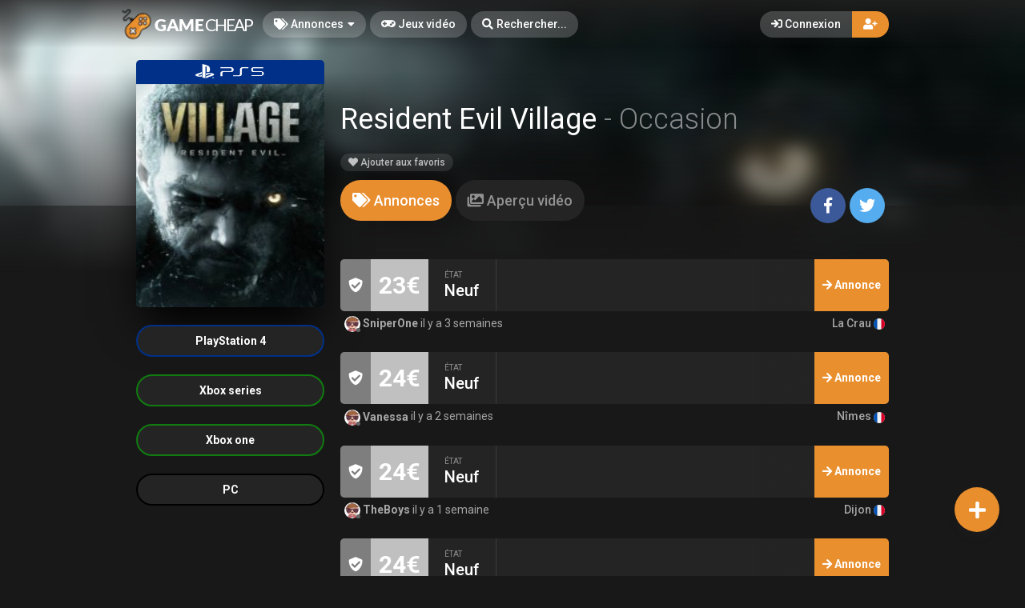

--- FILE ---
content_type: text/html; charset=UTF-8
request_url: https://gamecheap.fr/games/resident-evil-village-ps5-1202
body_size: 13825
content:
<!DOCTYPE html><html class="no-js css-menubar overflow-smooth" lang=fr><head><!-- Global site tag (gtag.js) - Google Analytics --><script async src="https://www.googletagmanager.com/gtag/js?id=G-T0BBETN1YH"></script><script> window.dataLayer = window.dataLayer || [];
function gtag(){dataLayer.push(arguments);}gtag('js', new Date());
gtag('config', 'G-T0BBETN1YH');
</script><!-- Google Tag Manager --><script>(function(w,d,s,l,i){w[l]=w[l]||[];w[l].push({'gtm.start':
new Date().getTime(),event:'gtm.js'});var f=d.getElementsByTagName(s)[0],
j=d.createElement(s),dl=l!='dataLayer'?'&l='+l:'';j.async=true;j.src=
'https://www.googletagmanager.com/gtm.js?id='+i+dl;f.parentNode.insertBefore(j,f);
})(window,document,'script','dataLayer','GTM-MRSPCFB');</script><!-- End Google Tag Manager --><!-- Facebook Owner Verification --><meta name=facebook-domain-verification content=robf6t86w2w2iumf6bt8xzr7nh1j6y /><!-- End Facebook Owner Verification --><!-- Tiktok universal website tag code --><script>!function (w, d, t){w.TiktokAnalyticsObject=t;var ttq=w[t]=w[t]||[];ttq.methods=["page","track","identify","instances","debug","on","off","once","ready","alias","group","enableCookie","disableCookie"],ttq.setAndDefer=function(t,e){t[e]=function(){t.push([e].concat(Array.prototype.slice.call(arguments,0)))}};for(var i=0;i<ttq.methods.length;i++)ttq.setAndDefer(ttq,ttq.methods[i]);ttq.instance=function(t){for(var e=ttq._i[t]||[],n=0;n<ttq.methods.length;n++)ttq.setAndDefer(e,ttq.methods[n]);return e},ttq.load=function(e,n){var i="https://analytics.tiktok.com/i18n/pixel/events.js";ttq._i=ttq._i||{},ttq._i[e]=[],ttq._i[e]._u=i,ttq._t=ttq._t||{},ttq._t[e]=+new Date,ttq._o=ttq._o||{},ttq._o[e]=n||{};var o=document.createElement("script");o.type="text/javascript",o.async=!0,o.src=i+"?sdkid="+e+"&lib="+t;var a=document.getElementsByTagName("script")[0];a.parentNode.insertBefore(o,a)};
ttq.load('CALK563C77U56BB65OQG');
ttq.page();
}(window, document, 'ttq');</script><!-- End Tiktok universal website tag code --><meta charset=utf-8><meta http-equiv=X-UA-Compatible content="IE=edge"><meta name=viewport content="width=device-width, initial-scale=1.0, user-scalable=0, minimal-ui"><meta property="fb:app_id" content=1265662517201864 /><title>Resident Evil Village Occasion sur PlayStation 5 | Gamecheap</title><meta name=description content="Découvrez les annonces Resident Evil Village d'occasion sur PlayStation 5 sur Gamecheap.fr, la marketplace où acheter des jeux vidéo d'occasion par cher."><link rel=canonical href="https://gamecheap.fr/games/resident-evil-village-ps5-1202"/><meta property="og:title" content="Resident Evil Village Occasion sur PlayStation 5 | Gamecheap" /><meta property="og:description" content="Découvrez les annonces Resident Evil Village d'occasion sur PlayStation 5 sur Gamecheap.fr, la marketplace où acheter des jeux vidéo d'occasion par cher." /><meta property="og:url" content="https://gamecheap.fr/games/resident-evil-village-ps5-1202" /><meta property="og:site_name" content=GameCheap /><meta property="og:image:url" content="https://gamecheap.fr/images/cover/Resident-Evil-Village-Playstation-5-Occasion.jpg" /><meta property="og:image:height" content=258 /><meta property="og:image:width" content=207 /><meta name="twitter:card" content=summary /><meta name="twitter:site" content="@GamecheapFR" /><meta name="twitter:title" content="Resident Evil Village Occasion sur PlayStation 5 | Gamecheap" /><meta name="twitter:description" content="Découvrez les annonces Resident Evil Village d'occasion sur PlayStation 5 sur Gamecheap.fr, la marketplace où acheter des jeux vidéo d'occasion par cher." /><meta name="twitter:image" content="https://gamecheap.fr/images/cover/Resident-Evil-Village-Playstation-5-Occasion.jpg" /><meta property="og:type" content=website><link rel=apple-touch-icon sizes=180x180 href="https://gamecheap.fr/img/apple-touch-icon.png"><link rel=icon type="image/png" href="https://gamecheap.fr/img/favicon-32x32.png" sizes=32x32><link rel=icon type="image/png" href="https://gamecheap.fr/img/favicon-16x16.png" sizes=16x16><link rel=manifest href="https://gamecheap.fr/manifest.json"><link rel=mask-icon href="https://gamecheap.fr/img/safari-pinned-tab.svg" color="#302f2f"><link rel=sitemap type="application/xml" title=Sitemap href="https://gamecheap.fr/sitemap.xml" /><link href="https://gamecheap.fr/opensearch.xml" rel=search title="GameCheap Rechercher..." type="application/opensearchdescription+xml"><meta name=theme-color content="#302f2f"><link rel=stylesheet href="https://gamecheap.fr/css/bootstrap.min.css"><link rel=stylesheet href="https://gamecheap.fr/css/bootstrap-extend.min.css"><link rel=stylesheet href="https://gamecheap.fr/themes/default/assets/css/site.css?version=1.4.2"><link rel=stylesheet href="https://gamecheap.fr/css/custom.css"><link rel=stylesheet href="https://gamecheap.fr/vendor/notie/notie.css"><link rel=stylesheet href="https://gamecheap.fr/vendor/owlcarousel/assets/owl.carousel.min.css"><link rel=stylesheet href="https://gamecheap.fr/vendor/owlcarousel/assets/owl.theme.default.min.css"><link rel=stylesheet href="https://gamecheap.fr/css/fontawesome-all.min.css"><link href="https://fonts.googleapis.com/css?family=Roboto:300,400,500,700" rel=stylesheet><style> /* Change Game buy button size */
.buy-button {
font-size: 100%;
}/* Change cancel button size */
.cancel-button {
font-size: 100%;
}/* Hide media button on game page (bug)
.buy-button .text, .trade-button .text {
font-size: 100%;
}.subheader-link.active {
display: none;*/
}/* Resize empty icon on game */
.empty-list .icon {
font-size: 70px;
}/* Reduce exchange soulte on listing*/
.ribbon-success .ribbon-inner {
font-size: 15px;
}.ribbon-danger .ribbon-inner {
font-size: 15px;
}/* change listing price color */
.listing-details .listing-price {
background-color: #7a7a7a;}/* change listing exchange color */
.listing-details .listing-trade {
background-color: #e60012;}/* Change blog titles settings */
span.article-titlee {
margin-top: -20px;
margin-bottom: -15px;
font-size: 22px;
font-weight: 700;
}/* Menu Design*/
.site-menu-games {
width: auto;
}.site-menu-games ul {
max-height: max-content;
overflow-y: hidden;
}/*cacher les supports de payment dans le popup de l'annonce */
.payment-gateways {
display: none;
}/*Ajustement landing page float line 
.landing {
height: 68vh !important;
}*//* Ajustement google ads*/{
margin-top: 25px !important;
}/* Masque les espaces publicitaire vide */
ins.adsbygoogle[data-ad-status=unfilled] {
display: none !important;
}/*Hide distance from homepage */
.game-user-details .distance {
display: none !important;
}/*Hide count of views from Listing */
.panel-footer.padding {
display: none !important;
}/* Hide postal code form listing */
.profile-location .postal-code {
display: none !important;
}/* Text aucune annonce en ligne game page */
.empty-list {
top: 62% !important;
}/* home page design 
.landing .flip-text {
font-weight: bold;
color: #fff !important;
font-size: 40px;
}.landing .flip-text .text {
opacity: 1 !important;
}/* Alignement vertical barre de recherche principale landing page */
.landing .landing-wrapper {
margin-bottom: 55%;
margin-top: 45%;
}/* menu design */
.site-menu > .site-menu-item > a {
background-color: rgb(255 255 255 / 20%) !important;
}.site-menu-item > a {
color: rgb(255 255 255) !important;
}/* Gradiant design */
.landing-gradient-bg {
background: linear-gradient(
0deg, rgb(25 24 24) 2%, rgb(25 24 24 / 70%) 25%);
}</style><script>window.Laravel = {"csrfToken":"NQDcIGQZ61syjIJeQFnMoPCn2WQQ8StCFtSwkXj5"}</script></head><body class=site-navbar-small><nav class="site-navbar navbar navbar-dark navbar-fixed-top navbar-inverse"
role=navigation style="background: linear-gradient(0deg, rgba(34,33,33,0) 0%, rgba(34,33,33,0.8) 100%); -webkit-transition: all .3s ease 0s; -o-transition: all .3s ease 0s; transition: all .3s ease 0s; z-index: 20;"><div class=navbar-header><button type=button class="navbar-toggler hamburger hamburger-close navbar-toggler-left hided navbar-toggle offcanvas-toggle"
data-toggle=offcanvas data-target="#js-bootstrap-offcanvas" id=offcanvas-toggle><span class=sr-only>Basculer la navigation</span><span class=hamburger-bar></span></button><button type=button class="navbar-toggler collapsed" data-target="#site-navbar-collapse"
data-toggle=collapse><i class="icon fa fa-ellipsis-h" aria-hidden=true></i></button><a class="navbar-brand navbar-brand-center" href="https://gamecheap.fr"><img src="https://gamecheap.fr/img/logo.png"
title=Logo class=hires></a></div><div class=navigation><div class="navbar-container navbar-offcanvas navbar-offcanvas-touch" id=js-bootstrap-offcanvas style="margin-left: 0px; margin-right: 0px; padding-left: 0px; padding-right: 0px;"><ul class=site-menu data-plugin=menu><li class="site-menu-item hidden-md-up"><a href="javascript:void(0)" data-toggle=offcanvas data-target="#js-bootstrap-offcanvas" id=offcanvas-toggle class=offcanvas-toggle><i class="site-menu-icon fa fa-times" aria-hidden=true></i><span class=site-menu-title>Fermer</span></a></li><li class="site-menu-item has-sub "><a href="javascript:void(0)" data-toggle=dropdown><span class=site-menu-title><i class="site-menu-icon fa fa-tags" aria-hidden=true></i> Annonces</span><span class=site-menu-arrow></span></a><div class="dropdown-menu site-menu-games"><div class="row no-space site-menu-sub"><div class="col-xs-12 col-md-6" style="border-right: 1px solid rgba(255,255,255,0.05);"><div class=site-menu-games-title>Générations actuelles</div><ul><li class="site-menu-item menu-item-game "><a href="https://gamecheap.fr/listings"><span class="site-menu-title site-menu-fix">Toutes les annonces</span></a></li><li class="site-menu-item menu-item-game "><a href="https://gamecheap.fr/listings/ps5"><span class="site-menu-title site-menu-fix">PlayStation 5</span></a></li><li class="site-menu-item "><a href="https://gamecheap.fr/listings/xboxseries"><span class="site-menu-title site-menu-fix">Xbox Series</span></a></li><li class="site-menu-item menu-item-game "><a href="https://gamecheap.fr/listings/ps4"><span class="site-menu-title site-menu-fix">PlayStation 4</span></a></li><li class="site-menu-item "><a href="https://gamecheap.fr/listings/xboxone"><span class="site-menu-title site-menu-fix">Xbox One</span></a></li><li class="site-menu-item menu-item-game "><a href="https://gamecheap.fr/listings/switch"><span class="site-menu-title site-menu-fix">Nintendo Switch</span></a></li><li class="site-menu-item "><a href="https://gamecheap.fr/listings/pc"><span class="site-menu-title site-menu-fix">PC</span></a></li></ul></div><div class="col-xs-12 col-md-6" style="border-right: 1px solid rgba(255,255,255,0.05);"><div class=site-menu-games-title>Générations précédentes</div><ul style="padding: 0; list-style-type: none;"><li class="site-menu-item "><a href="https://gamecheap.fr/listings/ps3"><span class="site-menu-title site-menu-fix">PlayStation 3</span></a></li><li class="site-menu-item "><a href="https://gamecheap.fr/listings/xbox360"><span class="site-menu-title site-menu-fix">Xbox 360</span></a></li><li class="site-menu-item "><a href="https://gamecheap.fr/listings/3ds"><span class="site-menu-title site-menu-fix">Nintendo 3DS</span></a></li><li class="site-menu-item "><a href="https://gamecheap.fr/listings/wii-u"><span class="site-menu-title site-menu-fix">Nintendo Wii U</span></a></li></ul></div></div></div></li><li class="site-menu-item active"><a href="https://gamecheap.fr/games"><span class=site-menu-title><i class="site-menu-icon fa fa-gamepad" aria-hidden=true></i> Jeux vidéo</span></a></li><li class=site-menu-item><a href="javascript:void(0)" data-toggle=collapse data-target="#site-navbar-search" role=button id=navbar-search-open><i class="site-menu-icon fa fa-search hidden-sm-down" aria-hidden=true></i><span class="site-menu-title hidden-md-down">Rechercher...</span></a></li></ul></div><div class="navbar-container container-fluid userbar"><!-- Navbar Collapse --><div class="collapse navbar-collapse navbar-collapse-toolbar" id=site-navbar-collapse><!-- Navbar Toolbar --><button type=button class="navbar-toggler collapsed float-left" data-target="#site-navbar-search"
data-toggle=collapse><span class=sr-only>Basculer la recherche</span><i class="icon fa fa-search" aria-hidden=true></i></button><ul class="nav navbar-toolbar navbar-right navbar-toolbar-right"><a data-toggle=modal data-target="#RegModal" href="javascript:void(0)" aria-expanded=false role=button class="btn btn-orange btn-round navbar-btn navbar-right" style="font-weight: 500; border-radius: 0px 50px 50px 0px;"><i class="fa fa-user-plus"></i></a><a data-toggle=modal data-target="#LoginModal" href="javascript:void(0)" aria-expanded=false role=button class="btn btn-round navbar-btn navbar-right" style="font-weight: 500;border-radius: 50px 0px 0px 50px;background-color: rgb(255 255 255 / 20%);color: rgb(255 255 255);"><i class="fa fa-sign-in"></i> Connexion
</a></ul></div><!-- End Navbar Collapse --></div><!-- Site Navbar Seach --><div class="collapse navbar-search-overlap" id=site-navbar-search style="width: 100%;"><form role=search id=search><div class=form-group><div class="input-search input-search-fix"><i class="input-search-icon fa fa-search" aria-hidden=true id=loadingcomplete></i><i class="input-search-icon fa fa-sync fa-spin" aria-hidden=true id=loadingsearch style="display: none; margin-top: -8px !important;"></i><input type=text class=form-control name=input placeholder="Rechercher..." id=navbar-search autocomplete=off><input type=hidden name=_token value=NQDcIGQZ61syjIJeQFnMoPCn2WQQ8StCFtSwkXj5><button type=button class="input-search-close icon fa fa-times" data-target="#site-navbar-search"
data-toggle=collapse aria-label=Close id=search-close></button></div></div></form></div><!-- End Site Navbar Seach --></div></nav><div class=subheader-image-bg><div class=bg-image-wrapper><div class="bg-image lazy" data-original="https://gamecheap.fr/images/cover/Resident-Evil-Village-Playstation-5-Occasion.jpg"></div><div style="position: absolute; height: 500px; width: 100%; top: 0; background: linear-gradient(0deg, rgba(25,24,24,1) 30%, rgba(25,24,24,0) 80%);"></div></div><div class=bg-color></div></div><div class="page game-overview"><div class="page-content container-fluid" ><div itemscope itemtype="http://schema.org/Product" class=hidden><meta itemprop=name content="Resident Evil Village" /><meta itemprop=image content="https://gamecheap.fr/images/cover/Resident-Evil-Village-Playstation-5-Occasion.jpg" /><meta itemprop=releaseDate content=2021-05-07 /><div itemprop=offers itemscope itemtype="http://schema.org/AggregateOffer" class=hidden><meta itemprop=offerCount content=49 /><meta itemprop=priceCurrency content=EUR /><meta itemprop=lowPrice content="23.00" /><meta itemprop=highPrice content="40.00" /></div></div><div class="row no-space equal"><div class="offset-xs-3 col-xs-6 offset-sm-0 col-sm-4 col-md-3 offset-md-0 col-lg-3 col-xxl-2 "><div class="game-cover-wrapper shadow"><div class="loader pacman-loader cover-loader"></div><div class="lazy game-cover gen" data-original="https://gamecheap.fr/images/cover/Resident-Evil-Village-Playstation-5-Occasion.jpg" title="Resident Evil Village sur PlayStation 5"></div><div class=game-platform-gen style="background-color: #003087; text-align: center;"><img src="https://gamecheap.fr/logos/ps5_tiny.png" alt="PlayStation 5 Logo"></div></div><div class=hidden-sm-down><div class=glist><h3 style=" font-size: inherit;"><a href="https://gamecheap.fr/games/resident-evil-village-ps4-45" ><div onMouseOver="this.style.backgroundColor='#003087'" onMouseOut="this.style.backgroundColor=''" class="gitem " style="border: 2px solid #003087;"><span>PlayStation 4</span></div></a></h3><h3 style=" font-size: inherit;"><a href="https://gamecheap.fr/games/resident-evil-village-xboxseries-1182" ><div onMouseOver="this.style.backgroundColor='#107C10'" onMouseOut="this.style.backgroundColor=''" class="gitem " style="border: 2px solid #107C10;"><span>Xbox series</span></div></a></h3><h3 style=" font-size: inherit;"><a href="https://gamecheap.fr/games/resident-evil-village-xboxone-1213" ><div onMouseOver="this.style.backgroundColor='#107C10'" onMouseOut="this.style.backgroundColor=''" class="gitem " style="border: 2px solid #107C10;"><span>Xbox one</span></div></a></h3><h3 style=" font-size: inherit;"><a href="https://gamecheap.fr/games/resident-evil-village-pc-1315" ><div onMouseOver="this.style.backgroundColor='#000000'" onMouseOut="this.style.backgroundColor=''" class="gitem " style="border: 2px solid #000000;"><span>PC</span></div></a></h3></div><div class=gsummary></div></div></div><div class="col-xs-12 col-sm-8 col-md-9 col-lg-9 col-xxl-10"><div class="game-details flex-center-space"><div class=ginfo><div class=flex-center-space><div class=gtitle><h1>Resident Evil Village <span class=release-year>- Occasion</span></h1></div></div><div class=gbuttons><a href="javascript:void(0);" data-toggle=modal data-target="#LoginModal" class="btn btn-round"><i class="fas fa-heart"></i> Ajouter aux favoris</a></div><div class=hidden-md-up><div class="gsummary m-b-10"></div><div class=glist><a href="https://gamecheap.fr/games/resident-evil-village-ps4-45" ><div onMouseOver="this.style.backgroundColor='#003087'" onMouseOut="this.style.backgroundColor=''" class=gitem style="border: 2px solid #003087;"><img src="https://gamecheap.fr/logos/ps4_tiny.png" alt="PlayStation 4"></div></a><a href="https://gamecheap.fr/games/resident-evil-village-xboxseries-1182" ><div onMouseOver="this.style.backgroundColor='#107C10'" onMouseOut="this.style.backgroundColor=''" class=gitem style="border: 2px solid #107C10;"><img src="https://gamecheap.fr/logos/xboxseries_tiny.png" alt="Xbox series"></div></a><a href="https://gamecheap.fr/games/resident-evil-village-xboxone-1213" ><div onMouseOver="this.style.backgroundColor='#107C10'" onMouseOut="this.style.backgroundColor=''" class=gitem style="border: 2px solid #107C10;"><img src="https://gamecheap.fr/logos/xboxone_tiny.png" alt="Xbox one"></div></a><a href="https://gamecheap.fr/games/resident-evil-village-pc-1315" ><div onMouseOver="this.style.backgroundColor='#000000'" onMouseOut="this.style.backgroundColor=''" class=gitem style="border: 2px solid #000000;"><img src="https://gamecheap.fr/logos/pc_tiny.png" alt=PC></div></a></div></div></div></div></div><div class="col-xs-12 col-sm-12 col-md-9 col-lg-9 col-xxl-10"><div class=item-content><div class="subheader-tabs-wrapper flex-center-space"><div class=no-flex-shrink><ul class=subheader-tabs role=tablist><li class=nav-item><a data-toggle=tab href="#listings" data-target="#listings" role=tab class=subheader-link><i class="fa fa-tags" aria-hidden=true></i><span class=hidden-xs-down> Annonces</span></a></li><li class=nav-item><a data-toggle=tab href="https://gamecheap.fr/games/1202/media" data-target="#media" role=tab class=subheader-link><i class="fa fa-images" aria-hidden=true></i><span class=hidden-xs-down> Aperçu vidéo</span></a></li></ul></div><div ><a href="https://www.facebook.com/dialog/share?
app_id=1265662517201864&display=popup&href=https://gamecheap.fr/games/resident-evil-village-ps5-1202&redirect_uri=https://gamecheap.fr/self.close.html" onclick="window.open(this.href, 'facebookwindow','left=20,top=20,width=600,height=400,toolbar=0,resizable=1'); return false;" class="btn btn-icon btn-round btn-lg social-facebook m-r-5"><i class="icon fab fa-facebook-f" aria-hidden=true></i></a><a href="http://twitter.com/intent/tweet?text= J&#039;ai trouvé des annonces intéressantes sur Gamecheap ! &url=https://gamecheap.fr/games/resident-evil-village-ps5-1202&via=GamecheapFR" onclick="window.open(this.href, 'twitterwindow','left=20,top=20,width=600,height=300,toolbar=0,resizable=1'); return false;" class="btn btn-icon btn-round btn-lg social-twitter m-r-5"><i class="icon fab fa-twitter" aria-hidden=true></i></a></div></div><div class="tab-content subheader-margin m-t-40"><div class="tab-pane fade" id=media role=tabpanel></div><div class="tab-pane fade" id=listings role=tabpanel><div class="listing hvr-grow-shadow2"><div class=secure-payment-details><i class="fa fa-shield-check" aria-hidden=true></i></div><div class=sell-details> 23€
</div><div class=listing-detail-wrapper><div class=listing-detail><div class="value condition" style="
border-right: 1px solid rgba(255,255,255,0.1);
"><div class=value-title> État
</div><div class=text> Neuf
</div></div><div class="value pickup" style="
display: none;
" ><div class=value-title> Remise en Mains propres
</div><div class="vicon disabled"><i class="fa fa-times-circle" aria-hidden=true></i></div></div><div class=value style="
display: none;
"><div class=value-title> Livraison
</div><div class=vicon><i class="fa fa-check-circle" aria-hidden=true></i></div></div></div></div><a href="https://gamecheap.fr/listings/resident-evil-village-ps5-sniperone-19754"><div class=details-button><i class="fa fa-arrow-right" aria-hidden=true></i><span class=hidden-sm-down> Annonce</span></div></a></div><div class="listing-user-details flex-center-space"><div><a class=user-link><span class="avatar avatar-xs avatar-offline "><img src="https://gamecheap.fr/images/avatar_square_tiny/no_avatar.jpg" alt="SniperOne's Avatar"><i></i></span> SniperOne
</a> il y a 3 semaines
</div><div class=no-flex-shrink><span class="profile-location small"> La Crau <img src="https://gamecheap.fr/img/flags/FR.svg" height=14/></span></div></div><div class="listing hvr-grow-shadow2"><div class=secure-payment-details><i class="fa fa-shield-check" aria-hidden=true></i></div><div class=sell-details> 24€
</div><div class=listing-detail-wrapper><div class=listing-detail><div class="value condition" style="
border-right: 1px solid rgba(255,255,255,0.1);
"><div class=value-title> État
</div><div class=text> Neuf
</div></div><div class="value pickup" style="
display: none;
" ><div class=value-title> Remise en Mains propres
</div><div class="vicon disabled"><i class="fa fa-times-circle" aria-hidden=true></i></div></div><div class=value style="
display: none;
"><div class=value-title> Livraison
</div><div class=vicon><i class="fa fa-check-circle" aria-hidden=true></i></div></div></div></div><a href="https://gamecheap.fr/listings/resident-evil-village-ps5-vanessa-127"><div class=details-button><i class="fa fa-arrow-right" aria-hidden=true></i><span class=hidden-sm-down> Annonce</span></div></a></div><div class="listing-user-details flex-center-space"><div><a class=user-link><span class="avatar avatar-xs avatar-offline "><img src="https://gamecheap.fr/images/avatar_square_tiny/no_avatar.jpg" alt="Vanessa's Avatar"><i></i></span> Vanessa
</a> il y a 2 semaines
</div><div class=no-flex-shrink><span class="profile-location small"> Nîmes <img src="https://gamecheap.fr/img/flags/FR.svg" height=14/></span></div></div><div class="listing hvr-grow-shadow2"><div class=secure-payment-details><i class="fa fa-shield-check" aria-hidden=true></i></div><div class=sell-details> 24€
</div><div class=listing-detail-wrapper><div class=listing-detail><div class="value condition" style="
border-right: 1px solid rgba(255,255,255,0.1);
"><div class=value-title> État
</div><div class=text> Neuf
</div></div><div class="value pickup" style="
display: none;
" ><div class=value-title> Remise en Mains propres
</div><div class="vicon disabled"><i class="fa fa-times-circle" aria-hidden=true></i></div></div><div class=value style="
display: none;
"><div class=value-title> Livraison
</div><div class=vicon><i class="fa fa-check-circle" aria-hidden=true></i></div></div></div></div><a href="https://gamecheap.fr/listings/resident-evil-village-ps5-theboys-19753"><div class=details-button><i class="fa fa-arrow-right" aria-hidden=true></i><span class=hidden-sm-down> Annonce</span></div></a></div><div class="listing-user-details flex-center-space"><div><a class=user-link><span class="avatar avatar-xs avatar-offline "><img src="https://gamecheap.fr/images/avatar_square_tiny/no_avatar.jpg" alt="TheBoys's Avatar"><i></i></span> TheBoys
</a> il y a 1 semaine
</div><div class=no-flex-shrink><span class="profile-location small"> Dijon <img src="https://gamecheap.fr/img/flags/FR.svg" height=14/></span></div></div><div class="listing hvr-grow-shadow2"><div class=secure-payment-details><i class="fa fa-shield-check" aria-hidden=true></i></div><div class=sell-details> 24€
</div><div class=listing-detail-wrapper><div class=listing-detail><div class="value condition" style="
border-right: 1px solid rgba(255,255,255,0.1);
"><div class=value-title> État
</div><div class=text> Neuf
</div></div><div class="value pickup" style="
display: none;
" ><div class=value-title> Remise en Mains propres
</div><div class="vicon disabled"><i class="fa fa-times-circle" aria-hidden=true></i></div></div><div class=value style="
display: none;
"><div class=value-title> Livraison
</div><div class=vicon><i class="fa fa-check-circle" aria-hidden=true></i></div></div></div></div><a href="https://gamecheap.fr/listings/resident-evil-village-ps5-aydan-19755"><div class=details-button><i class="fa fa-arrow-right" aria-hidden=true></i><span class=hidden-sm-down> Annonce</span></div></a></div><div class="listing-user-details flex-center-space"><div><a class=user-link><span class="avatar avatar-xs avatar-offline "><img src="https://gamecheap.fr/images/avatar_square_tiny/no_avatar.jpg" alt="Aydan's Avatar"><i></i></span> Aydan
</a> il y a 3 jours
</div><div class=no-flex-shrink><span class="profile-location small"> Lyon <img src="https://gamecheap.fr/img/flags/FR.svg" height=14/></span></div></div><div class="listing hvr-grow-shadow2"><div class=secure-payment-details><i class="fa fa-shield-check" aria-hidden=true></i></div><div class=sell-details> 25€
</div><div class=trade-details><i class="fa fa-exchange"></i></div><div class=listing-detail-wrapper><div class=listing-detail><div class="value condition" style="
border-right: 1px solid rgba(255,255,255,0.1);
"><div class=value-title> État
</div><div class=text> Très bon
</div></div><div class="value pickup" style="
display: none;
" ><div class=value-title> Remise en Mains propres
</div><div class="vicon disabled"><i class="fa fa-times-circle" aria-hidden=true></i></div></div><div class=value style="
display: none;
"><div class=value-title> Livraison
</div><div class=vicon><i class="fa fa-check-circle" aria-hidden=true></i></div></div></div></div><a href="https://gamecheap.fr/listings/resident-evil-village-ps5-ghost_evan79-24087"><div class=details-button><i class="fa fa-arrow-right" aria-hidden=true></i><span class=hidden-sm-down> Annonce</span></div></a></div><div class="listing-user-details flex-center-space"><div><a class=user-link><span class="avatar avatar-xs avatar-offline "><img src="https://gamecheap.fr/images/avatar_square_tiny/1665269573-1127.jpg" alt="Ghost_Evan79's Avatar"><i></i></span> Ghost_Evan79
</a> il y a 2 semaines
</div><div class=no-flex-shrink><span class="profile-location small"> Luzay <img src="https://gamecheap.fr/img/flags/FR.svg" height=14/></span></div></div><div class="listing hvr-grow-shadow2"><div class=secure-payment-details><i class="fa fa-shield-check" aria-hidden=true></i></div><div class=sell-details> 25€
</div><div class=listing-detail-wrapper><div class=listing-detail><div class="value condition" style="
border-right: 1px solid rgba(255,255,255,0.1);
"><div class=value-title> État
</div><div class=text> Neuf
</div></div><div class="value pickup" style="
display: none;
" ><div class=value-title> Remise en Mains propres
</div><div class="vicon disabled"><i class="fa fa-times-circle" aria-hidden=true></i></div></div><div class=value style="
display: none;
"><div class=value-title> Livraison
</div><div class=vicon><i class="fa fa-check-circle" aria-hidden=true></i></div></div></div></div><a href="https://gamecheap.fr/listings/resident-evil-village-ps5-alice-14680"><div class=details-button><i class="fa fa-arrow-right" aria-hidden=true></i><span class=hidden-sm-down> Annonce</span></div></a></div><div class="listing-user-details flex-center-space"><div><a class=user-link><span class="avatar avatar-xs avatar-offline "><img src="https://gamecheap.fr/images/avatar_square_tiny/no_avatar.jpg" alt="Alice's Avatar"><i></i></span> Alice
</a> il y a 2 semaines
</div><div class=no-flex-shrink><span class="profile-location small"> Gap <img src="https://gamecheap.fr/img/flags/FR.svg" height=14/></span></div></div><div class="listing hvr-grow-shadow2"><div class=secure-payment-details><i class="fa fa-shield-check" aria-hidden=true></i></div><div class=sell-details> 26€
</div><div class=listing-detail-wrapper><div class=listing-detail><div class="value condition" style="
border-right: 1px solid rgba(255,255,255,0.1);
"><div class=value-title> État
</div><div class=text> Neuf
</div></div><div class="value pickup" style="
display: none;
" ><div class=value-title> Remise en Mains propres
</div><div class="vicon disabled"><i class="fa fa-times-circle" aria-hidden=true></i></div></div><div class=value style="
display: none;
"><div class=value-title> Livraison
</div><div class=vicon><i class="fa fa-check-circle" aria-hidden=true></i></div></div></div></div><a href="https://gamecheap.fr/listings/resident-evil-village-ps5-emma-14679"><div class=details-button><i class="fa fa-arrow-right" aria-hidden=true></i><span class=hidden-sm-down> Annonce</span></div></a></div><div class="listing-user-details flex-center-space"><div><a class=user-link><span class="avatar avatar-xs avatar-offline "><img src="https://gamecheap.fr/images/avatar_square_tiny/no_avatar.jpg" alt="Emma's Avatar"><i></i></span> Emma
</a> il y a 4 semaines
</div><div class=no-flex-shrink><span class="profile-location small"> Bordeaux <img src="https://gamecheap.fr/img/flags/FR.svg" height=14/></span></div></div><div class="listing hvr-grow-shadow2"><div class=secure-payment-details><i class="fa fa-shield-check" aria-hidden=true></i></div><div class=sell-details> 27€
</div><div class=listing-detail-wrapper><div class=listing-detail><div class="value condition" style="
border-right: 1px solid rgba(255,255,255,0.1);
"><div class=value-title> État
</div><div class=text> Neuf
</div></div><div class="value pickup" style="
display: none;
" ><div class=value-title> Remise en Mains propres
</div><div class="vicon disabled"><i class="fa fa-times-circle" aria-hidden=true></i></div></div><div class=value style="
display: none;
"><div class=value-title> Livraison
</div><div class=vicon><i class="fa fa-check-circle" aria-hidden=true></i></div></div></div></div><a href="https://gamecheap.fr/listings/resident-evil-village-ps5-dannyboy-19762"><div class=details-button><i class="fa fa-arrow-right" aria-hidden=true></i><span class=hidden-sm-down> Annonce</span></div></a></div><div class="listing-user-details flex-center-space"><div><a class=user-link><span class="avatar avatar-xs avatar-offline "><img src="https://gamecheap.fr/images/avatar_square_tiny/no_avatar.jpg" alt="DannyBoy's Avatar"><i></i></span> DannyBoy
</a> il y a 1 jour
</div><div class=no-flex-shrink><span class="profile-location small"> Villeneuve-Loubet <img src="https://gamecheap.fr/img/flags/FR.svg" height=14/></span></div></div><div class="listing hvr-grow-shadow2"><div class=secure-payment-details><i class="fa fa-shield-check" aria-hidden=true></i></div><div class=sell-details> 28€
</div><div class=listing-detail-wrapper><div class=listing-detail><div class="value condition" style="
border-right: 1px solid rgba(255,255,255,0.1);
"><div class=value-title> État
</div><div class=text> Neuf
</div></div><div class="value pickup" style="
display: none;
" ><div class=value-title> Remise en Mains propres
</div><div class="vicon disabled"><i class="fa fa-times-circle" aria-hidden=true></i></div></div><div class=value style="
display: none;
"><div class=value-title> Livraison
</div><div class=vicon><i class="fa fa-check-circle" aria-hidden=true></i></div></div></div></div><a href="https://gamecheap.fr/listings/resident-evil-village-ps5-jules-9624"><div class=details-button><i class="fa fa-arrow-right" aria-hidden=true></i><span class=hidden-sm-down> Annonce</span></div></a></div><div class="listing-user-details flex-center-space"><div><a class=user-link><span class="avatar avatar-xs avatar-offline "><img src="https://gamecheap.fr/images/avatar_square_tiny/no_avatar.jpg" alt="Jules's Avatar"><i></i></span> Jules
</a> il y a 3 semaines
</div><div class=no-flex-shrink><span class="profile-location small"> Beaucourt <img src="https://gamecheap.fr/img/flags/FR.svg" height=14/></span></div></div><div class="listing hvr-grow-shadow2"><div class=secure-payment-details><i class="fa fa-shield-check" aria-hidden=true></i></div><div class=sell-details> 28€
</div><div class=listing-detail-wrapper><div class=listing-detail><div class="value condition" style="
border-right: 1px solid rgba(255,255,255,0.1);
"><div class=value-title> État
</div><div class=text> Très bon
</div></div><div class="value pickup" style="
display: none;
" ><div class=value-title> Remise en Mains propres
</div><div class="vicon disabled"><i class="fa fa-times-circle" aria-hidden=true></i></div></div><div class=value style="
display: none;
"><div class=value-title> Livraison
</div><div class=vicon><i class="fa fa-check-circle" aria-hidden=true></i></div></div></div></div><a href="https://gamecheap.fr/listings/resident-evil-village-ps5-nano-19760"><div class=details-button><i class="fa fa-arrow-right" aria-hidden=true></i><span class=hidden-sm-down> Annonce</span></div></a></div><div class="listing-user-details flex-center-space"><div><a class=user-link><span class="avatar avatar-xs avatar-offline "><img src="https://gamecheap.fr/images/avatar_square_tiny/no_avatar.jpg" alt="Nano's Avatar"><i></i></span> Nano
</a> il y a 2 semaines
</div><div class=no-flex-shrink><span class="profile-location small"> Aubervilliers <img src="https://gamecheap.fr/img/flags/FR.svg" height=14/></span></div></div><div class="listing hvr-grow-shadow2"><div class=secure-payment-details><i class="fa fa-shield-check" aria-hidden=true></i></div><div class=sell-details> 29€
</div><div class=listing-detail-wrapper><div class=listing-detail><div class="value condition" style="
border-right: 1px solid rgba(255,255,255,0.1);
"><div class=value-title> État
</div><div class=text> Neuf
</div></div><div class="value pickup" style="
display: none;
" ><div class=value-title> Remise en Mains propres
</div><div class="vicon disabled"><i class="fa fa-times-circle" aria-hidden=true></i></div></div><div class=value style="
display: none;
"><div class=value-title> Livraison
</div><div class=vicon><i class="fa fa-check-circle" aria-hidden=true></i></div></div></div></div><a href="https://gamecheap.fr/listings/resident-evil-village-ps5-darkprincess-188"><div class=details-button><i class="fa fa-arrow-right" aria-hidden=true></i><span class=hidden-sm-down> Annonce</span></div></a></div><div class="listing-user-details flex-center-space"><div><a class=user-link><span class="avatar avatar-xs avatar-offline "><img src="https://gamecheap.fr/images/avatar_square_tiny/no_avatar.jpg" alt="DarkPrincess's Avatar"><i></i></span> DarkPrincess
</a> il y a 1 semaine
</div><div class=no-flex-shrink><span class="profile-location small"> Cergy <img src="https://gamecheap.fr/img/flags/FR.svg" height=14/></span></div></div><div class="listing hvr-grow-shadow2"><div class=secure-payment-details><i class="fa fa-shield-check" aria-hidden=true></i></div><div class=sell-details> 29€
</div><div class=listing-detail-wrapper><div class=listing-detail><div class="value condition" style="
border-right: 1px solid rgba(255,255,255,0.1);
"><div class=value-title> État
</div><div class=text> Neuf
</div></div><div class="value pickup" style="
display: none;
" ><div class=value-title> Remise en Mains propres
</div><div class="vicon disabled"><i class="fa fa-times-circle" aria-hidden=true></i></div></div><div class=value style="
display: none;
"><div class=value-title> Livraison
</div><div class=vicon><i class="fa fa-check-circle" aria-hidden=true></i></div></div></div></div><a href="https://gamecheap.fr/listings/resident-evil-village-ps5-leo-9623"><div class=details-button><i class="fa fa-arrow-right" aria-hidden=true></i><span class=hidden-sm-down> Annonce</span></div></a></div><div class="listing-user-details flex-center-space"><div><a class=user-link><span class="avatar avatar-xs avatar-offline "><img src="https://gamecheap.fr/images/avatar_square_tiny/no_avatar.jpg" alt="Leo's Avatar"><i></i></span> Leo
</a> il y a 1 semaine
</div><div class=no-flex-shrink><span class="profile-location small"> Nice <img src="https://gamecheap.fr/img/flags/FR.svg" height=14/></span></div></div><div class="listing hvr-grow-shadow2"><div class=secure-payment-details><i class="fa fa-shield-check" aria-hidden=true></i></div><div class=sell-details> 29€
</div><div class=listing-detail-wrapper><div class=listing-detail><div class="value condition" style="
border-right: 1px solid rgba(255,255,255,0.1);
"><div class=value-title> État
</div><div class=text> Neuf
</div></div><div class="value pickup" style="
display: none;
" ><div class=value-title> Remise en Mains propres
</div><div class="vicon disabled"><i class="fa fa-times-circle" aria-hidden=true></i></div></div><div class=value style="
display: none;
"><div class=value-title> Livraison
</div><div class=vicon><i class="fa fa-check-circle" aria-hidden=true></i></div></div></div></div><a href="https://gamecheap.fr/listings/resident-evil-village-ps5-chloé-9625"><div class=details-button><i class="fa fa-arrow-right" aria-hidden=true></i><span class=hidden-sm-down> Annonce</span></div></a></div><div class="listing-user-details flex-center-space"><div><a class=user-link><span class="avatar avatar-xs avatar-offline "><img src="https://gamecheap.fr/images/avatar_square_tiny/no_avatar.jpg" alt="Chloé's Avatar"><i></i></span> Chloé
</a> il y a 4 jours
</div><div class=no-flex-shrink><span class="profile-location small"> Béziers <img src="https://gamecheap.fr/img/flags/FR.svg" height=14/></span></div></div><div class="listing hvr-grow-shadow2"><div class=secure-payment-details><i class="fa fa-shield-check" aria-hidden=true></i></div><div class=sell-details> 29€
</div><div class=listing-detail-wrapper><div class=listing-detail><div class="value condition" style="
border-right: 1px solid rgba(255,255,255,0.1);
"><div class=value-title> État
</div><div class=text> Neuf
</div></div><div class="value pickup" style="
display: none;
" ><div class=value-title> Remise en Mains propres
</div><div class="vicon disabled"><i class="fa fa-times-circle" aria-hidden=true></i></div></div><div class=value style="
display: none;
"><div class=value-title> Livraison
</div><div class=vicon><i class="fa fa-check-circle" aria-hidden=true></i></div></div></div></div><a href="https://gamecheap.fr/listings/resident-evil-village-ps5-emma-9631"><div class=details-button><i class="fa fa-arrow-right" aria-hidden=true></i><span class=hidden-sm-down> Annonce</span></div></a></div><div class="listing-user-details flex-center-space"><div><a class=user-link><span class="avatar avatar-xs avatar-offline "><img src="https://gamecheap.fr/images/avatar_square_tiny/no_avatar.jpg" alt="Emma's Avatar"><i></i></span> Emma
</a> il y a 3 jours
</div><div class=no-flex-shrink><span class="profile-location small"> Bordeaux <img src="https://gamecheap.fr/img/flags/FR.svg" height=14/></span></div></div><div class="listing hvr-grow-shadow2"><div class=secure-payment-details><i class="fa fa-shield-check" aria-hidden=true></i></div><div class=sell-details> 29€
</div><div class=listing-detail-wrapper><div class=listing-detail><div class="value condition" style="
border-right: 1px solid rgba(255,255,255,0.1);
"><div class=value-title> État
</div><div class=text> Neuf
</div></div><div class="value pickup" style="
display: none;
" ><div class=value-title> Remise en Mains propres
</div><div class="vicon disabled"><i class="fa fa-times-circle" aria-hidden=true></i></div></div><div class=value style="
display: none;
"><div class=value-title> Livraison
</div><div class=vicon><i class="fa fa-check-circle" aria-hidden=true></i></div></div></div></div><a href="https://gamecheap.fr/listings/resident-evil-village-ps5-manon-14682"><div class=details-button><i class="fa fa-arrow-right" aria-hidden=true></i><span class=hidden-sm-down> Annonce</span></div></a></div><div class="listing-user-details flex-center-space"><div><a class=user-link><span class="avatar avatar-xs avatar-offline "><img src="https://gamecheap.fr/images/avatar_square_tiny/no_avatar.jpg" alt="Manon's Avatar"><i></i></span> Manon
</a> il y a 1 semaine
</div><div class=no-flex-shrink><span class="profile-location small"> Roubaix <img src="https://gamecheap.fr/img/flags/FR.svg" height=14/></span></div></div><div class="listing hvr-grow-shadow2"><div class=secure-payment-details><i class="fa fa-shield-check" aria-hidden=true></i></div><div class=sell-details> 30€
</div><div class=listing-detail-wrapper><div class=listing-detail><div class="value condition" style="
border-right: 1px solid rgba(255,255,255,0.1);
"><div class=value-title> État
</div><div class=text> Neuf
</div></div><div class="value pickup" style="
display: none;
" ><div class=value-title> Remise en Mains propres
</div><div class="vicon disabled"><i class="fa fa-times-circle" aria-hidden=true></i></div></div><div class=value style="
display: none;
"><div class=value-title> Livraison
</div><div class=vicon><i class="fa fa-check-circle" aria-hidden=true></i></div></div></div></div><a href="https://gamecheap.fr/listings/resident-evil-village-ps5-mehdi-189"><div class=details-button><i class="fa fa-arrow-right" aria-hidden=true></i><span class=hidden-sm-down> Annonce</span></div></a></div><div class="listing-user-details flex-center-space"><div><a class=user-link><span class="avatar avatar-xs avatar-offline "><img src="https://gamecheap.fr/images/avatar_square_tiny/no_avatar.jpg" alt="Mehdi's Avatar"><i></i></span> Mehdi
</a> il y a 4 semaines
</div><div class=no-flex-shrink><span class="profile-location small"> Vallauris <img src="https://gamecheap.fr/img/flags/FR.svg" height=14/></span></div></div><div class="listing hvr-grow-shadow2"><div class=secure-payment-details><i class="fa fa-shield-check" aria-hidden=true></i></div><div class=sell-details> 30€
</div><div class=listing-detail-wrapper><div class=listing-detail><div class="value condition" style="
border-right: 1px solid rgba(255,255,255,0.1);
"><div class=value-title> État
</div><div class=text> Très bon
</div></div><div class="value pickup" style="
display: none;
" ><div class=value-title> Remise en Mains propres
</div><div class="vicon disabled"><i class="fa fa-times-circle" aria-hidden=true></i></div></div><div class=value style="
display: none;
"><div class=value-title> Livraison
</div><div class=vicon><i class="fa fa-check-circle" aria-hidden=true></i></div></div></div></div><a href="https://gamecheap.fr/listings/resident-evil-village-ps5-adam-14690"><div class=details-button><i class="fa fa-arrow-right" aria-hidden=true></i><span class=hidden-sm-down> Annonce</span></div></a></div><div class="listing-user-details flex-center-space"><div><a class=user-link><span class="avatar avatar-xs avatar-offline "><img src="https://gamecheap.fr/images/avatar_square_tiny/no_avatar.jpg" alt="Adam's Avatar"><i></i></span> Adam
</a> il y a 3 semaines
</div><div class=no-flex-shrink><span class="profile-location small"> Marignane <img src="https://gamecheap.fr/img/flags/FR.svg" height=14/></span></div></div><div class="listing hvr-grow-shadow2"><div class=secure-payment-details><i class="fa fa-shield-check" aria-hidden=true></i></div><div class=sell-details> 30€
</div><div class=listing-detail-wrapper><div class=listing-detail><div class="value condition" style="
border-right: 1px solid rgba(255,255,255,0.1);
"><div class=value-title> État
</div><div class=text> Neuf
</div></div><div class="value pickup" style="
display: none;
" ><div class=value-title> Remise en Mains propres
</div><div class="vicon disabled"><i class="fa fa-times-circle" aria-hidden=true></i></div></div><div class=value style="
display: none;
"><div class=value-title> Livraison
</div><div class=vicon><i class="fa fa-check-circle" aria-hidden=true></i></div></div></div></div><a href="https://gamecheap.fr/listings/resident-evil-village-ps5-lina-14692"><div class=details-button><i class="fa fa-arrow-right" aria-hidden=true></i><span class=hidden-sm-down> Annonce</span></div></a></div><div class="listing-user-details flex-center-space"><div><a class=user-link><span class="avatar avatar-xs avatar-offline "><img src="https://gamecheap.fr/images/avatar_square_tiny/no_avatar.jpg" alt="Lina's Avatar"><i></i></span> Lina
</a> il y a 2 semaines
</div><div class=no-flex-shrink><span class="profile-location small"> Bastia <img src="https://gamecheap.fr/img/flags/FR.svg" height=14/></span></div></div><div class="listing hvr-grow-shadow2"><div class=secure-payment-details><i class="fa fa-shield-check" aria-hidden=true></i></div><div class=sell-details> 30€
</div><div class=listing-detail-wrapper><div class=listing-detail><div class="value condition" style="
border-right: 1px solid rgba(255,255,255,0.1);
"><div class=value-title> État
</div><div class=text> Neuf
</div></div><div class="value pickup" style="
display: none;
" ><div class=value-title> Remise en Mains propres
</div><div class="vicon disabled"><i class="fa fa-times-circle" aria-hidden=true></i></div></div><div class=value style="
display: none;
"><div class=value-title> Livraison
</div><div class=vicon><i class="fa fa-check-circle" aria-hidden=true></i></div></div></div></div><a href="https://gamecheap.fr/listings/resident-evil-village-ps5-jordan007-19747"><div class=details-button><i class="fa fa-arrow-right" aria-hidden=true></i><span class=hidden-sm-down> Annonce</span></div></a></div><div class="listing-user-details flex-center-space"><div><a class=user-link><span class="avatar avatar-xs avatar-offline "><img src="https://gamecheap.fr/images/avatar_square_tiny/no_avatar.jpg" alt="Jordan007's Avatar"><i></i></span> Jordan007
</a> il y a 3 semaines
</div><div class=no-flex-shrink><span class="profile-location small"> Milhaud <img src="https://gamecheap.fr/img/flags/FR.svg" height=14/></span></div></div><div class="listing hvr-grow-shadow2"><div class=secure-payment-details><i class="fa fa-shield-check" aria-hidden=true></i></div><div class=sell-details> 30€
</div><div class=listing-detail-wrapper><div class=listing-detail><div class="value condition" style="
border-right: 1px solid rgba(255,255,255,0.1);
"><div class=value-title> État
</div><div class=text> Neuf
</div></div><div class="value pickup" style="
display: none;
" ><div class=value-title> Remise en Mains propres
</div><div class="vicon disabled"><i class="fa fa-times-circle" aria-hidden=true></i></div></div><div class=value style="
display: none;
"><div class=value-title> Livraison
</div><div class=vicon><i class="fa fa-check-circle" aria-hidden=true></i></div></div></div></div><a href="https://gamecheap.fr/listings/resident-evil-village-ps5-darkprincess-19749"><div class=details-button><i class="fa fa-arrow-right" aria-hidden=true></i><span class=hidden-sm-down> Annonce</span></div></a></div><div class="listing-user-details flex-center-space"><div><a class=user-link><span class="avatar avatar-xs avatar-offline "><img src="https://gamecheap.fr/images/avatar_square_tiny/no_avatar.jpg" alt="DarkPrincess's Avatar"><i></i></span> DarkPrincess
</a> il y a 3 semaines
</div><div class=no-flex-shrink><span class="profile-location small"> Cergy <img src="https://gamecheap.fr/img/flags/FR.svg" height=14/></span></div></div><div class="listing hvr-grow-shadow2"><div class=secure-payment-details><i class="fa fa-shield-check" aria-hidden=true></i></div><div class=sell-details> 30€
</div><div class=listing-detail-wrapper><div class=listing-detail><div class="value condition" style="
border-right: 1px solid rgba(255,255,255,0.1);
"><div class=value-title> État
</div><div class=text> Neuf
</div></div><div class="value pickup" style="
display: none;
" ><div class=value-title> Remise en Mains propres
</div><div class="vicon disabled"><i class="fa fa-times-circle" aria-hidden=true></i></div></div><div class=value style="
display: none;
"><div class=value-title> Livraison
</div><div class=vicon><i class="fa fa-check-circle" aria-hidden=true></i></div></div></div></div><a href="https://gamecheap.fr/listings/resident-evil-village-ps5-mmohamed-19757"><div class=details-button><i class="fa fa-arrow-right" aria-hidden=true></i><span class=hidden-sm-down> Annonce</span></div></a></div><div class="listing-user-details flex-center-space"><div><a class=user-link><span class="avatar avatar-xs avatar-offline "><img src="https://gamecheap.fr/images/avatar_square_tiny/no_avatar.jpg" alt="MMohamed's Avatar"><i></i></span> MMohamed
</a> il y a 5 jours
</div><div class=no-flex-shrink><span class="profile-location small"> Grenoble <img src="https://gamecheap.fr/img/flags/FR.svg" height=14/></span></div></div><div class="listing hvr-grow-shadow2"><div class=secure-payment-details><i class="fa fa-shield-check" aria-hidden=true></i></div><div class=sell-details> 30€
</div><div class=listing-detail-wrapper><div class=listing-detail><div class="value condition" style="
border-right: 1px solid rgba(255,255,255,0.1);
"><div class=value-title> État
</div><div class=text> Neuf
</div></div><div class="value pickup" style="
display: none;
" ><div class=value-title> Remise en Mains propres
</div><div class="vicon disabled"><i class="fa fa-times-circle" aria-hidden=true></i></div></div><div class=value style="
display: none;
"><div class=value-title> Livraison
</div><div class=vicon><i class="fa fa-check-circle" aria-hidden=true></i></div></div></div></div><a href="https://gamecheap.fr/listings/resident-evil-village-ps5-gamafou-19758"><div class=details-button><i class="fa fa-arrow-right" aria-hidden=true></i><span class=hidden-sm-down> Annonce</span></div></a></div><div class="listing-user-details flex-center-space"><div><a class=user-link><span class="avatar avatar-xs avatar-offline "><img src="https://gamecheap.fr/images/avatar_square_tiny/no_avatar.jpg" alt="GamaFou's Avatar"><i></i></span> GamaFou
</a> il y a 6 jours
</div><div class=no-flex-shrink><span class="profile-location small"> Vaulx-en-Velin <img src="https://gamecheap.fr/img/flags/FR.svg" height=14/></span></div></div><div class="listing hvr-grow-shadow2"><div class=secure-payment-details><i class="fa fa-shield-check" aria-hidden=true></i></div><div class=sell-details> 30€
</div><div class=listing-detail-wrapper><div class=listing-detail><div class="value condition" style="
border-right: 1px solid rgba(255,255,255,0.1);
"><div class=value-title> État
</div><div class=text> Très bon
</div></div><div class="value pickup" style="
display: none;
" ><div class=value-title> Remise en Mains propres
</div><div class="vicon disabled"><i class="fa fa-times-circle" aria-hidden=true></i></div></div><div class=value style="
display: none;
"><div class=value-title> Livraison
</div><div class=vicon><i class="fa fa-check-circle" aria-hidden=true></i></div></div></div></div><a href="https://gamecheap.fr/listings/resident-evil-village-ps5-vanessa-19759"><div class=details-button><i class="fa fa-arrow-right" aria-hidden=true></i><span class=hidden-sm-down> Annonce</span></div></a></div><div class="listing-user-details flex-center-space"><div><a class=user-link><span class="avatar avatar-xs avatar-offline "><img src="https://gamecheap.fr/images/avatar_square_tiny/no_avatar.jpg" alt="Vanessa's Avatar"><i></i></span> Vanessa
</a> il y a 4 jours
</div><div class=no-flex-shrink><span class="profile-location small"> Nîmes <img src="https://gamecheap.fr/img/flags/FR.svg" height=14/></span></div></div><div class="listing hvr-grow-shadow2"><div class=secure-payment-details><i class="fa fa-shield-check" aria-hidden=true></i></div><div class=sell-details> 30€
</div><div class=listing-detail-wrapper><div class=listing-detail><div class="value condition" style="
border-right: 1px solid rgba(255,255,255,0.1);
"><div class=value-title> État
</div><div class=text> Neuf
</div></div><div class="value pickup" style="
display: none;
" ><div class=value-title> Remise en Mains propres
</div><div class="vicon disabled"><i class="fa fa-times-circle" aria-hidden=true></i></div></div><div class=value style="
display: none;
"><div class=value-title> Livraison
</div><div class=vicon><i class="fa fa-check-circle" aria-hidden=true></i></div></div></div></div><a href="https://gamecheap.fr/listings/resident-evil-village-ps5-arthur-19765"><div class=details-button><i class="fa fa-arrow-right" aria-hidden=true></i><span class=hidden-sm-down> Annonce</span></div></a></div><div class="listing-user-details flex-center-space"><div><a class=user-link><span class="avatar avatar-xs avatar-offline "><img src="https://gamecheap.fr/images/avatar_square_tiny/no_avatar.jpg" alt="Arthur's Avatar"><i></i></span> Arthur
</a> il y a 1 semaine
</div><div class=no-flex-shrink><span class="profile-location small"> Villefranche-sur-Saône <img src="https://gamecheap.fr/img/flags/FR.svg" height=14/></span></div></div><div class="listing hvr-grow-shadow2"><div class=secure-payment-details><i class="fa fa-shield-check" aria-hidden=true></i></div><div class=sell-details> 30€
</div><div class=listing-detail-wrapper><div class=listing-detail><div class="value condition" style="
border-right: 1px solid rgba(255,255,255,0.1);
"><div class=value-title> État
</div><div class=text> Neuf
</div></div><div class="value pickup" style="
display: none;
" ><div class=value-title> Remise en Mains propres
</div><div class="vicon disabled"><i class="fa fa-times-circle" aria-hidden=true></i></div></div><div class=value style="
display: none;
"><div class=value-title> Livraison
</div><div class=vicon><i class="fa fa-check-circle" aria-hidden=true></i></div></div></div></div><a href="https://gamecheap.fr/listings/resident-evil-village-ps5-sunshadow-19766"><div class=details-button><i class="fa fa-arrow-right" aria-hidden=true></i><span class=hidden-sm-down> Annonce</span></div></a></div><div class="listing-user-details flex-center-space"><div><a class=user-link><span class="avatar avatar-xs avatar-offline "><img src="https://gamecheap.fr/images/avatar_square_tiny/no_avatar.jpg" alt="SunShadow's Avatar"><i></i></span> SunShadow
</a> il y a 22 heures
</div><div class=no-flex-shrink><span class="profile-location small"> Le Pradet <img src="https://gamecheap.fr/img/flags/FR.svg" height=14/></span></div></div><div class="listing hvr-grow-shadow2"><div class=secure-payment-details><i class="fa fa-shield-check" aria-hidden=true></i></div><div class=sell-details> 32€
</div><div class=listing-detail-wrapper><div class=listing-detail><div class="value condition" style="
border-right: 1px solid rgba(255,255,255,0.1);
"><div class=value-title> État
</div><div class=text> Neuf
</div></div><div class="value pickup" style="
display: none;
" ><div class=value-title> Remise en Mains propres
</div><div class="vicon disabled"><i class="fa fa-times-circle" aria-hidden=true></i></div></div><div class=value style="
display: none;
"><div class=value-title> Livraison
</div><div class=vicon><i class="fa fa-check-circle" aria-hidden=true></i></div></div></div></div><a href="https://gamecheap.fr/listings/resident-evil-village-ps5-daniel-125"><div class=details-button><i class="fa fa-arrow-right" aria-hidden=true></i><span class=hidden-sm-down> Annonce</span></div></a></div><div class="listing-user-details flex-center-space"><div><a class=user-link><span class="avatar avatar-xs avatar-offline "><img src="https://gamecheap.fr/images/avatar_square_tiny/no_avatar.jpg" alt="Daniel's Avatar"><i></i></span> Daniel
</a> il y a 3 semaines
</div><div class=no-flex-shrink><span class="profile-location small"> Pontoise <img src="https://gamecheap.fr/img/flags/FR.svg" height=14/></span></div></div><div class="listing hvr-grow-shadow2"><div class=secure-payment-details><i class="fa fa-shield-check" aria-hidden=true></i></div><div class=sell-details> 32€
</div><div class=listing-detail-wrapper><div class=listing-detail><div class="value condition" style="
border-right: 1px solid rgba(255,255,255,0.1);
"><div class=value-title> État
</div><div class=text> Neuf
</div></div><div class="value pickup" style="
display: none;
" ><div class=value-title> Remise en Mains propres
</div><div class="vicon disabled"><i class="fa fa-times-circle" aria-hidden=true></i></div></div><div class=value style="
display: none;
"><div class=value-title> Livraison
</div><div class=vicon><i class="fa fa-check-circle" aria-hidden=true></i></div></div></div></div><a href="https://gamecheap.fr/listings/resident-evil-village-ps5-metalnight-187"><div class=details-button><i class="fa fa-arrow-right" aria-hidden=true></i><span class=hidden-sm-down> Annonce</span></div></a></div><div class="listing-user-details flex-center-space"><div><a class=user-link><span class="avatar avatar-xs avatar-offline "><img src="https://gamecheap.fr/images/avatar_square_tiny/no_avatar.jpg" alt="MetalNight's Avatar"><i></i></span> MetalNight
</a> il y a 2 semaines
</div><div class=no-flex-shrink><span class="profile-location small"> Aix-en-Provence <img src="https://gamecheap.fr/img/flags/FR.svg" height=14/></span></div></div><div class="listing hvr-grow-shadow2"><div class=secure-payment-details><i class="fa fa-shield-check" aria-hidden=true></i></div><div class=sell-details> 32€
</div><div class=listing-detail-wrapper><div class=listing-detail><div class="value condition" style="
border-right: 1px solid rgba(255,255,255,0.1);
"><div class=value-title> État
</div><div class=text> Neuf
</div></div><div class="value pickup" style="
display: none;
" ><div class=value-title> Remise en Mains propres
</div><div class="vicon disabled"><i class="fa fa-times-circle" aria-hidden=true></i></div></div><div class=value style="
display: none;
"><div class=value-title> Livraison
</div><div class=vicon><i class="fa fa-check-circle" aria-hidden=true></i></div></div></div></div><a href="https://gamecheap.fr/listings/resident-evil-village-ps5-jade-9632"><div class=details-button><i class="fa fa-arrow-right" aria-hidden=true></i><span class=hidden-sm-down> Annonce</span></div></a></div><div class="listing-user-details flex-center-space"><div><a class=user-link><span class="avatar avatar-xs avatar-offline "><img src="https://gamecheap.fr/images/avatar_square_tiny/no_avatar.jpg" alt="Jade's Avatar"><i></i></span> Jade
</a> il y a 3 semaines
</div><div class=no-flex-shrink><span class="profile-location small"> Perpignan <img src="https://gamecheap.fr/img/flags/FR.svg" height=14/></span></div></div><div class="listing hvr-grow-shadow2"><div class=secure-payment-details><i class="fa fa-shield-check" aria-hidden=true></i></div><div class=sell-details> 32€
</div><div class=listing-detail-wrapper><div class=listing-detail><div class="value condition" style="
border-right: 1px solid rgba(255,255,255,0.1);
"><div class=value-title> État
</div><div class=text> Très bon
</div></div><div class="value pickup" style="
display: none;
" ><div class=value-title> Remise en Mains propres
</div><div class="vicon disabled"><i class="fa fa-times-circle" aria-hidden=true></i></div></div><div class=value style="
display: none;
"><div class=value-title> Livraison
</div><div class=vicon><i class="fa fa-check-circle" aria-hidden=true></i></div></div></div></div><a href="https://gamecheap.fr/listings/resident-evil-village-ps5-gabriel-9634"><div class=details-button><i class="fa fa-arrow-right" aria-hidden=true></i><span class=hidden-sm-down> Annonce</span></div></a></div><div class="listing-user-details flex-center-space"><div><a class=user-link><span class="avatar avatar-xs avatar-offline "><img src="https://gamecheap.fr/images/avatar_square_tiny/no_avatar.jpg" alt="Gabriel's Avatar"><i></i></span> Gabriel
</a> il y a 4 jours
</div><div class=no-flex-shrink><span class="profile-location small"> Nîmes <img src="https://gamecheap.fr/img/flags/FR.svg" height=14/></span></div></div><div class="listing hvr-grow-shadow2"><div class=secure-payment-details><i class="fa fa-shield-check" aria-hidden=true></i></div><div class=sell-details> 32€
</div><div class=listing-detail-wrapper><div class=listing-detail><div class="value condition" style="
border-right: 1px solid rgba(255,255,255,0.1);
"><div class=value-title> État
</div><div class=text> Neuf
</div></div><div class="value pickup" style="
display: none;
" ><div class=value-title> Remise en Mains propres
</div><div class="vicon disabled"><i class="fa fa-times-circle" aria-hidden=true></i></div></div><div class=value style="
display: none;
"><div class=value-title> Livraison
</div><div class=vicon><i class="fa fa-check-circle" aria-hidden=true></i></div></div></div></div><a href="https://gamecheap.fr/listings/resident-evil-village-ps5-adam-14673"><div class=details-button><i class="fa fa-arrow-right" aria-hidden=true></i><span class=hidden-sm-down> Annonce</span></div></a></div><div class="listing-user-details flex-center-space"><div><a class=user-link><span class="avatar avatar-xs avatar-offline "><img src="https://gamecheap.fr/images/avatar_square_tiny/no_avatar.jpg" alt="Adam's Avatar"><i></i></span> Adam
</a> il y a 3 semaines
</div><div class=no-flex-shrink><span class="profile-location small"> Marignane <img src="https://gamecheap.fr/img/flags/FR.svg" height=14/></span></div></div><div class="listing hvr-grow-shadow2"><div class=secure-payment-details><i class="fa fa-shield-check" aria-hidden=true></i></div><div class=sell-details> 32€
</div><div class=listing-detail-wrapper><div class=listing-detail><div class="value condition" style="
border-right: 1px solid rgba(255,255,255,0.1);
"><div class=value-title> État
</div><div class=text> Neuf
</div></div><div class="value pickup" style="
display: none;
" ><div class=value-title> Remise en Mains propres
</div><div class="vicon disabled"><i class="fa fa-times-circle" aria-hidden=true></i></div></div><div class=value style="
display: none;
"><div class=value-title> Livraison
</div><div class=vicon><i class="fa fa-check-circle" aria-hidden=true></i></div></div></div></div><a href="https://gamecheap.fr/listings/resident-evil-village-ps5-sacha-14675"><div class=details-button><i class="fa fa-arrow-right" aria-hidden=true></i><span class=hidden-sm-down> Annonce</span></div></a></div><div class="listing-user-details flex-center-space"><div><a class=user-link><span class="avatar avatar-xs avatar-offline "><img src="https://gamecheap.fr/images/avatar_square_tiny/no_avatar.jpg" alt="Sacha's Avatar"><i></i></span> Sacha
</a> il y a 1 semaine
</div><div class=no-flex-shrink><span class="profile-location small"> Bron <img src="https://gamecheap.fr/img/flags/FR.svg" height=14/></span></div></div><div class="listing hvr-grow-shadow2"><div class=secure-payment-details><i class="fa fa-shield-check" aria-hidden=true></i></div><div class=sell-details> 32€
</div><div class=listing-detail-wrapper><div class=listing-detail><div class="value condition" style="
border-right: 1px solid rgba(255,255,255,0.1);
"><div class=value-title> État
</div><div class=text> Très bon
</div></div><div class="value pickup" style="
display: none;
" ><div class=value-title> Remise en Mains propres
</div><div class="vicon disabled"><i class="fa fa-times-circle" aria-hidden=true></i></div></div><div class=value style="
display: none;
"><div class=value-title> Livraison
</div><div class=vicon><i class="fa fa-check-circle" aria-hidden=true></i></div></div></div></div><a href="https://gamecheap.fr/listings/resident-evil-village-ps5-louise-14685"><div class=details-button><i class="fa fa-arrow-right" aria-hidden=true></i><span class=hidden-sm-down> Annonce</span></div></a></div><div class="listing-user-details flex-center-space"><div><a class=user-link><span class="avatar avatar-xs avatar-offline "><img src="https://gamecheap.fr/images/avatar_square_tiny/no_avatar.jpg" alt="Louise's Avatar"><i></i></span> Louise
</a> il y a 3 semaines
</div><div class=no-flex-shrink><span class="profile-location small"> Besançon <img src="https://gamecheap.fr/img/flags/FR.svg" height=14/></span></div></div><div class="listing hvr-grow-shadow2"><div class=secure-payment-details><i class="fa fa-shield-check" aria-hidden=true></i></div><div class=sell-details> 33€
</div><div class=listing-detail-wrapper><div class=listing-detail><div class="value condition" style="
border-right: 1px solid rgba(255,255,255,0.1);
"><div class=value-title> État
</div><div class=text> Neuf
</div></div><div class="value pickup" style="
display: none;
" ><div class=value-title> Remise en Mains propres
</div><div class="vicon disabled"><i class="fa fa-times-circle" aria-hidden=true></i></div></div><div class=value style="
display: none;
"><div class=value-title> Livraison
</div><div class=vicon><i class="fa fa-check-circle" aria-hidden=true></i></div></div></div></div><a href="https://gamecheap.fr/listings/resident-evil-village-ps5-dragonstealer-126"><div class=details-button><i class="fa fa-arrow-right" aria-hidden=true></i><span class=hidden-sm-down> Annonce</span></div></a></div><div class="listing-user-details flex-center-space"><div><a class=user-link><span class="avatar avatar-xs avatar-offline "><img src="https://gamecheap.fr/images/avatar_square_tiny/no_avatar.jpg" alt="DragonStealer's Avatar"><i></i></span> DragonStealer
</a> il y a 3 semaines
</div><div class=no-flex-shrink><span class="profile-location small"> Toulon <img src="https://gamecheap.fr/img/flags/FR.svg" height=14/></span></div></div><div class="listing hvr-grow-shadow2"><div class=secure-payment-details><i class="fa fa-shield-check" aria-hidden=true></i></div><div class=sell-details> 35€
</div><div class=listing-detail-wrapper><div class=listing-detail><div class="value condition" style="
border-right: 1px solid rgba(255,255,255,0.1);
"><div class=value-title> État
</div><div class=text> Neuf
</div></div><div class="value pickup" style="
display: none;
" ><div class=value-title> Remise en Mains propres
</div><div class="vicon disabled"><i class="fa fa-times-circle" aria-hidden=true></i></div></div><div class=value style="
display: none;
"><div class=value-title> Livraison
</div><div class=vicon><i class="fa fa-check-circle" aria-hidden=true></i></div></div></div></div><a href="https://gamecheap.fr/listings/resident-evil-village-ps5-hugoo-9619"><div class=details-button><i class="fa fa-arrow-right" aria-hidden=true></i><span class=hidden-sm-down> Annonce</span></div></a></div><div class="listing-user-details flex-center-space"><div><a class=user-link><span class="avatar avatar-xs avatar-offline "><img src="https://gamecheap.fr/images/avatar_square_tiny/no_avatar.jpg" alt="Hugoo's Avatar"><i></i></span> Hugoo
</a> il y a 2 semaines
</div><div class=no-flex-shrink><span class="profile-location small"> Fontainebleau <img src="https://gamecheap.fr/img/flags/FR.svg" height=14/></span></div></div><div class="listing hvr-grow-shadow2"><div class=secure-payment-details><i class="fa fa-shield-check" aria-hidden=true></i></div><div class=sell-details> 35€
</div><div class=listing-detail-wrapper><div class=listing-detail><div class="value condition" style="
border-right: 1px solid rgba(255,255,255,0.1);
"><div class=value-title> État
</div><div class=text> Neuf
</div></div><div class="value pickup" style="
display: none;
" ><div class=value-title> Remise en Mains propres
</div><div class="vicon disabled"><i class="fa fa-times-circle" aria-hidden=true></i></div></div><div class=value style="
display: none;
"><div class=value-title> Livraison
</div><div class=vicon><i class="fa fa-check-circle" aria-hidden=true></i></div></div></div></div><a href="https://gamecheap.fr/listings/resident-evil-village-ps5-manon-9626"><div class=details-button><i class="fa fa-arrow-right" aria-hidden=true></i><span class=hidden-sm-down> Annonce</span></div></a></div><div class="listing-user-details flex-center-space"><div><a class=user-link><span class="avatar avatar-xs avatar-offline "><img src="https://gamecheap.fr/images/avatar_square_tiny/no_avatar.jpg" alt="Manon's Avatar"><i></i></span> Manon
</a> il y a 3 semaines
</div><div class=no-flex-shrink><span class="profile-location small"> Roubaix <img src="https://gamecheap.fr/img/flags/FR.svg" height=14/></span></div></div><div class="listing hvr-grow-shadow2"><div class=secure-payment-details><i class="fa fa-shield-check" aria-hidden=true></i></div><div class=sell-details> 35€
</div><div class=listing-detail-wrapper><div class=listing-detail><div class="value condition" style="
border-right: 1px solid rgba(255,255,255,0.1);
"><div class=value-title> État
</div><div class=text> Neuf
</div></div><div class="value pickup" style="
display: none;
" ><div class=value-title> Remise en Mains propres
</div><div class="vicon disabled"><i class="fa fa-times-circle" aria-hidden=true></i></div></div><div class=value style="
display: none;
"><div class=value-title> Livraison
</div><div class=vicon><i class="fa fa-check-circle" aria-hidden=true></i></div></div></div></div><a href="https://gamecheap.fr/listings/resident-evil-village-ps5-arthur-9627"><div class=details-button><i class="fa fa-arrow-right" aria-hidden=true></i><span class=hidden-sm-down> Annonce</span></div></a></div><div class="listing-user-details flex-center-space"><div><a class=user-link><span class="avatar avatar-xs avatar-offline "><img src="https://gamecheap.fr/images/avatar_square_tiny/no_avatar.jpg" alt="Arthur's Avatar"><i></i></span> Arthur
</a> il y a 3 semaines
</div><div class=no-flex-shrink><span class="profile-location small"> Villefranche-sur-Saône <img src="https://gamecheap.fr/img/flags/FR.svg" height=14/></span></div></div><div class="listing hvr-grow-shadow2"><div class=secure-payment-details><i class="fa fa-shield-check" aria-hidden=true></i></div><div class=sell-details> 35€
</div><div class=listing-detail-wrapper><div class=listing-detail><div class="value condition" style="
border-right: 1px solid rgba(255,255,255,0.1);
"><div class=value-title> État
</div><div class=text> Neuf
</div></div><div class="value pickup" style="
display: none;
" ><div class=value-title> Remise en Mains propres
</div><div class="vicon disabled"><i class="fa fa-times-circle" aria-hidden=true></i></div></div><div class=value style="
display: none;
"><div class=value-title> Livraison
</div><div class=vicon><i class="fa fa-check-circle" aria-hidden=true></i></div></div></div></div><a href="https://gamecheap.fr/listings/resident-evil-village-ps5-alice-9628"><div class=details-button><i class="fa fa-arrow-right" aria-hidden=true></i><span class=hidden-sm-down> Annonce</span></div></a></div><div class="listing-user-details flex-center-space"><div><a class=user-link><span class="avatar avatar-xs avatar-offline "><img src="https://gamecheap.fr/images/avatar_square_tiny/no_avatar.jpg" alt="Alice's Avatar"><i></i></span> Alice
</a> il y a 2 semaines
</div><div class=no-flex-shrink><span class="profile-location small"> Gap <img src="https://gamecheap.fr/img/flags/FR.svg" height=14/></span></div></div><div class="listing hvr-grow-shadow2"><div class=secure-payment-details><i class="fa fa-shield-check" aria-hidden=true></i></div><div class=sell-details> 35€
</div><div class=listing-detail-wrapper><div class=listing-detail><div class="value condition" style="
border-right: 1px solid rgba(255,255,255,0.1);
"><div class=value-title> État
</div><div class=text> Neuf
</div></div><div class="value pickup" style="
display: none;
" ><div class=value-title> Remise en Mains propres
</div><div class="vicon disabled"><i class="fa fa-times-circle" aria-hidden=true></i></div></div><div class=value style="
display: none;
"><div class=value-title> Livraison
</div><div class=vicon><i class="fa fa-check-circle" aria-hidden=true></i></div></div></div></div><a href="https://gamecheap.fr/listings/resident-evil-village-ps5-rose-9635"><div class=details-button><i class="fa fa-arrow-right" aria-hidden=true></i><span class=hidden-sm-down> Annonce</span></div></a></div><div class="listing-user-details flex-center-space"><div><a class=user-link><span class="avatar avatar-xs avatar-offline "><img src="https://gamecheap.fr/images/avatar_square_tiny/no_avatar.jpg" alt="Rose's Avatar"><i></i></span> Rose
</a> il y a 1 semaine
</div><div class=no-flex-shrink><span class="profile-location small"> Saint-Brieuc <img src="https://gamecheap.fr/img/flags/FR.svg" height=14/></span></div></div><div class="listing hvr-grow-shadow2"><div class=secure-payment-details><i class="fa fa-shield-check" aria-hidden=true></i></div><div class=sell-details> 35€
</div><div class=listing-detail-wrapper><div class=listing-detail><div class="value condition" style="
border-right: 1px solid rgba(255,255,255,0.1);
"><div class=value-title> État
</div><div class=text> Neuf
</div></div><div class="value pickup" style="
display: none;
" ><div class=value-title> Remise en Mains propres
</div><div class="vicon disabled"><i class="fa fa-times-circle" aria-hidden=true></i></div></div><div class=value style="
display: none;
"><div class=value-title> Livraison
</div><div class=vicon><i class="fa fa-check-circle" aria-hidden=true></i></div></div></div></div><a href="https://gamecheap.fr/listings/resident-evil-village-ps5-mehdi-19748"><div class=details-button><i class="fa fa-arrow-right" aria-hidden=true></i><span class=hidden-sm-down> Annonce</span></div></a></div><div class="listing-user-details flex-center-space"><div><a class=user-link><span class="avatar avatar-xs avatar-offline "><img src="https://gamecheap.fr/images/avatar_square_tiny/no_avatar.jpg" alt="Mehdi's Avatar"><i></i></span> Mehdi
</a> il y a 1 semaine
</div><div class=no-flex-shrink><span class="profile-location small"> Vallauris <img src="https://gamecheap.fr/img/flags/FR.svg" height=14/></span></div></div><div class="listing hvr-grow-shadow2"><div class=secure-payment-details><i class="fa fa-shield-check" aria-hidden=true></i></div><div class=sell-details> 35€
</div><div class=listing-detail-wrapper><div class=listing-detail><div class="value condition" style="
border-right: 1px solid rgba(255,255,255,0.1);
"><div class=value-title> État
</div><div class=text> Neuf
</div></div><div class="value pickup" style="
display: none;
" ><div class=value-title> Remise en Mains propres
</div><div class="vicon disabled"><i class="fa fa-times-circle" aria-hidden=true></i></div></div><div class=value style="
display: none;
"><div class=value-title> Livraison
</div><div class=vicon><i class="fa fa-check-circle" aria-hidden=true></i></div></div></div></div><a href="https://gamecheap.fr/listings/resident-evil-village-ps5-gamaxxx-19752"><div class=details-button><i class="fa fa-arrow-right" aria-hidden=true></i><span class=hidden-sm-down> Annonce</span></div></a></div><div class="listing-user-details flex-center-space"><div><a class=user-link><span class="avatar avatar-xs avatar-offline "><img src="https://gamecheap.fr/images/avatar_square_tiny/no_avatar.jpg" alt="GamaXxx's Avatar"><i></i></span> GamaXxx
</a> il y a 1 semaine
</div><div class=no-flex-shrink><span class="profile-location small"> Vauréal <img src="https://gamecheap.fr/img/flags/FR.svg" height=14/></span></div></div><div class="listing hvr-grow-shadow2"><div class=secure-payment-details><i class="fa fa-shield-check" aria-hidden=true></i></div><div class=sell-details> 35€
</div><div class=listing-detail-wrapper><div class=listing-detail><div class="value condition" style="
border-right: 1px solid rgba(255,255,255,0.1);
"><div class=value-title> État
</div><div class=text> Neuf
</div></div><div class="value pickup" style="
display: none;
" ><div class=value-title> Remise en Mains propres
</div><div class="vicon disabled"><i class="fa fa-times-circle" aria-hidden=true></i></div></div><div class=value style="
display: none;
"><div class=value-title> Livraison
</div><div class=vicon><i class="fa fa-check-circle" aria-hidden=true></i></div></div></div></div><a href="https://gamecheap.fr/listings/resident-evil-village-ps5-mmohamed-19763"><div class=details-button><i class="fa fa-arrow-right" aria-hidden=true></i><span class=hidden-sm-down> Annonce</span></div></a></div><div class="listing-user-details flex-center-space"><div><a class=user-link><span class="avatar avatar-xs avatar-offline "><img src="https://gamecheap.fr/images/avatar_square_tiny/no_avatar.jpg" alt="MMohamed's Avatar"><i></i></span> MMohamed
</a> il y a 1 semaine
</div><div class=no-flex-shrink><span class="profile-location small"> Grenoble <img src="https://gamecheap.fr/img/flags/FR.svg" height=14/></span></div></div><div class="listing hvr-grow-shadow2"><div class=secure-payment-details><i class="fa fa-shield-check" aria-hidden=true></i></div><div class=sell-details> 37€
</div><div class=listing-detail-wrapper><div class=listing-detail><div class="value condition" style="
border-right: 1px solid rgba(255,255,255,0.1);
"><div class=value-title> État
</div><div class=text> Neuf
</div></div><div class="value pickup" style="
display: none;
" ><div class=value-title> Remise en Mains propres
</div><div class="vicon disabled"><i class="fa fa-times-circle" aria-hidden=true></i></div></div><div class=value style="
display: none;
"><div class=value-title> Livraison
</div><div class=vicon><i class="fa fa-check-circle" aria-hidden=true></i></div></div></div></div><a href="https://gamecheap.fr/listings/resident-evil-village-ps5-jules-14676"><div class=details-button><i class="fa fa-arrow-right" aria-hidden=true></i><span class=hidden-sm-down> Annonce</span></div></a></div><div class="listing-user-details flex-center-space"><div><a class=user-link><span class="avatar avatar-xs avatar-offline "><img src="https://gamecheap.fr/images/avatar_square_tiny/no_avatar.jpg" alt="Jules's Avatar"><i></i></span> Jules
</a> il y a 2 semaines
</div><div class=no-flex-shrink><span class="profile-location small"> Beaucourt <img src="https://gamecheap.fr/img/flags/FR.svg" height=14/></span></div></div><div class="listing hvr-grow-shadow2"><div class=secure-payment-details><i class="fa fa-shield-check" aria-hidden=true></i></div><div class=sell-details> 37€
</div><div class=listing-detail-wrapper><div class=listing-detail><div class="value condition" style="
border-right: 1px solid rgba(255,255,255,0.1);
"><div class=value-title> État
</div><div class=text> Très bon
</div></div><div class="value pickup" style="
display: none;
" ><div class=value-title> Remise en Mains propres
</div><div class="vicon disabled"><i class="fa fa-times-circle" aria-hidden=true></i></div></div><div class=value style="
display: none;
"><div class=value-title> Livraison
</div><div class=vicon><i class="fa fa-check-circle" aria-hidden=true></i></div></div></div></div><a href="https://gamecheap.fr/listings/resident-evil-village-ps5-raphaël-14677"><div class=details-button><i class="fa fa-arrow-right" aria-hidden=true></i><span class=hidden-sm-down> Annonce</span></div></a></div><div class="listing-user-details flex-center-space"><div><a class=user-link><span class="avatar avatar-xs avatar-offline "><img src="https://gamecheap.fr/images/avatar_square_tiny/no_avatar.jpg" alt="Raphaël's Avatar"><i></i></span> Raphaël
</a> il y a 1 semaine
</div><div class=no-flex-shrink><span class="profile-location small"> Dijon <img src="https://gamecheap.fr/img/flags/FR.svg" height=14/></span></div></div><div class="listing hvr-grow-shadow2"><div class=secure-payment-details><i class="fa fa-shield-check" aria-hidden=true></i></div><div class=sell-details> 37€
</div><div class=listing-detail-wrapper><div class=listing-detail><div class="value condition" style="
border-right: 1px solid rgba(255,255,255,0.1);
"><div class=value-title> État
</div><div class=text> Neuf
</div></div><div class="value pickup" style="
display: none;
" ><div class=value-title> Remise en Mains propres
</div><div class="vicon disabled"><i class="fa fa-times-circle" aria-hidden=true></i></div></div><div class=value style="
display: none;
"><div class=value-title> Livraison
</div><div class=vicon><i class="fa fa-check-circle" aria-hidden=true></i></div></div></div></div><a href="https://gamecheap.fr/listings/resident-evil-village-ps5-sacha-14678"><div class=details-button><i class="fa fa-arrow-right" aria-hidden=true></i><span class=hidden-sm-down> Annonce</span></div></a></div><div class="listing-user-details flex-center-space"><div><a class=user-link><span class="avatar avatar-xs avatar-offline "><img src="https://gamecheap.fr/images/avatar_square_tiny/no_avatar.jpg" alt="Sacha's Avatar"><i></i></span> Sacha
</a> il y a 1 semaine
</div><div class=no-flex-shrink><span class="profile-location small"> Bron <img src="https://gamecheap.fr/img/flags/FR.svg" height=14/></span></div></div><div class="listing hvr-grow-shadow2"><div class=secure-payment-details><i class="fa fa-shield-check" aria-hidden=true></i></div><div class=sell-details> 37€
</div><div class=listing-detail-wrapper><div class=listing-detail><div class="value condition" style="
border-right: 1px solid rgba(255,255,255,0.1);
"><div class=value-title> État
</div><div class=text> Neuf
</div></div><div class="value pickup" style="
display: none;
" ><div class=value-title> Remise en Mains propres
</div><div class="vicon disabled"><i class="fa fa-times-circle" aria-hidden=true></i></div></div><div class=value style="
display: none;
"><div class=value-title> Livraison
</div><div class=vicon><i class="fa fa-check-circle" aria-hidden=true></i></div></div></div></div><a href="https://gamecheap.fr/listings/resident-evil-village-ps5-leo-14689"><div class=details-button><i class="fa fa-arrow-right" aria-hidden=true></i><span class=hidden-sm-down> Annonce</span></div></a></div><div class="listing-user-details flex-center-space"><div><a class=user-link><span class="avatar avatar-xs avatar-offline "><img src="https://gamecheap.fr/images/avatar_square_tiny/no_avatar.jpg" alt="Leo's Avatar"><i></i></span> Leo
</a> il y a 2 semaines
</div><div class=no-flex-shrink><span class="profile-location small"> Nice <img src="https://gamecheap.fr/img/flags/FR.svg" height=14/></span></div></div><div class="listing hvr-grow-shadow2"><div class=secure-payment-details><i class="fa fa-shield-check" aria-hidden=true></i></div><div class=sell-details> 40€
</div><div class=listing-detail-wrapper><div class=listing-detail><div class="value condition" style="
border-right: 1px solid rgba(255,255,255,0.1);
"><div class=value-title> État
</div><div class=text> Neuf
</div></div><div class="value pickup" style="
display: none;
" ><div class=value-title> Remise en Mains propres
</div><div class="vicon disabled"><i class="fa fa-times-circle" aria-hidden=true></i></div></div><div class=value style="
display: none;
"><div class=value-title> Livraison
</div><div class=vicon><i class="fa fa-check-circle" aria-hidden=true></i></div></div></div></div><a href="https://gamecheap.fr/listings/resident-evil-village-ps5-raphaël-9620"><div class=details-button><i class="fa fa-arrow-right" aria-hidden=true></i><span class=hidden-sm-down> Annonce</span></div></a></div><div class="listing-user-details flex-center-space"><div><a class=user-link><span class="avatar avatar-xs avatar-offline "><img src="https://gamecheap.fr/images/avatar_square_tiny/no_avatar.jpg" alt="Raphaël's Avatar"><i></i></span> Raphaël
</a> il y a 2 semaines
</div><div class=no-flex-shrink><span class="profile-location small"> Dijon <img src="https://gamecheap.fr/img/flags/FR.svg" height=14/></span></div></div><div class="listing hvr-grow-shadow2"><div class=secure-payment-details><i class="fa fa-shield-check" aria-hidden=true></i></div><div class=sell-details> 40€
</div><div class=listing-detail-wrapper><div class=listing-detail><div class="value condition" style="
border-right: 1px solid rgba(255,255,255,0.1);
"><div class=value-title> État
</div><div class=text> Neuf
</div></div><div class="value pickup" style="
display: none;
" ><div class=value-title> Remise en Mains propres
</div><div class="vicon disabled"><i class="fa fa-times-circle" aria-hidden=true></i></div></div><div class=value style="
display: none;
"><div class=value-title> Livraison
</div><div class=vicon><i class="fa fa-check-circle" aria-hidden=true></i></div></div></div></div><a href="https://gamecheap.fr/listings/resident-evil-village-ps5-louis-9633"><div class=details-button><i class="fa fa-arrow-right" aria-hidden=true></i><span class=hidden-sm-down> Annonce</span></div></a></div><div class="listing-user-details flex-center-space"><div><a class=user-link><span class="avatar avatar-xs avatar-offline "><img src="https://gamecheap.fr/images/avatar_square_tiny/no_avatar.jpg" alt="Louis's Avatar"><i></i></span> Louis
</a> il y a 2 semaines
</div><div class=no-flex-shrink><span class="profile-location small"> Auriol <img src="https://gamecheap.fr/img/flags/FR.svg" height=14/></span></div></div><div class="listing hvr-grow-shadow2"><div class=secure-payment-details><i class="fa fa-shield-check" aria-hidden=true></i></div><div class=sell-details> 40€
</div><div class=listing-detail-wrapper><div class=listing-detail><div class="value condition" style="
border-right: 1px solid rgba(255,255,255,0.1);
"><div class=value-title> État
</div><div class=text> Neuf
</div></div><div class="value pickup" style="
display: none;
" ><div class=value-title> Remise en Mains propres
</div><div class="vicon disabled"><i class="fa fa-times-circle" aria-hidden=true></i></div></div><div class=value style="
display: none;
"><div class=value-title> Livraison
</div><div class=vicon><i class="fa fa-check-circle" aria-hidden=true></i></div></div></div></div><a href="https://gamecheap.fr/listings/resident-evil-village-ps5-jordan007-19756"><div class=details-button><i class="fa fa-arrow-right" aria-hidden=true></i><span class=hidden-sm-down> Annonce</span></div></a></div><div class="listing-user-details flex-center-space"><div><a class=user-link><span class="avatar avatar-xs avatar-offline "><img src="https://gamecheap.fr/images/avatar_square_tiny/no_avatar.jpg" alt="Jordan007's Avatar"><i></i></span> Jordan007
</a> il y a 1 semaine
</div><div class=no-flex-shrink><span class="profile-location small"> Milhaud <img src="https://gamecheap.fr/img/flags/FR.svg" height=14/></span></div></div><div class="listing hvr-grow-shadow2"><div class=secure-payment-details><i class="fa fa-shield-check" aria-hidden=true></i></div><div class=sell-details> 40€
</div><div class=listing-detail-wrapper><div class=listing-detail><div class="value condition" style="
border-right: 1px solid rgba(255,255,255,0.1);
"><div class=value-title> État
</div><div class=text> Très bon
</div></div><div class="value pickup" style="
display: none;
" ><div class=value-title> Remise en Mains propres
</div><div class="vicon disabled"><i class="fa fa-times-circle" aria-hidden=true></i></div></div><div class=value style="
display: none;
"><div class=value-title> Livraison
</div><div class=vicon><i class="fa fa-check-circle" aria-hidden=true></i></div></div></div></div><a href="https://gamecheap.fr/listings/resident-evil-village-ps5-vanessa-19764"><div class=details-button><i class="fa fa-arrow-right" aria-hidden=true></i><span class=hidden-sm-down> Annonce</span></div></a></div><div class="listing-user-details flex-center-space"><div><a class=user-link><span class="avatar avatar-xs avatar-offline "><img src="https://gamecheap.fr/images/avatar_square_tiny/no_avatar.jpg" alt="Vanessa's Avatar"><i></i></span> Vanessa
</a> il y a 1 jour
</div><div class=no-flex-shrink><span class="profile-location small"> Nîmes <img src="https://gamecheap.fr/img/flags/FR.svg" height=14/></span></div></div><div class=site-action><button type=button data-toggle=modal data-target="#LoginModal" class="site-action-toggle btn-raised btn btn-orange btn-floating animation-scale-up"><i class="front-icon fa fa-plus" aria-hidden=true></i></button></div></div></div></div></div></div><div class="modal fade modal-fade-in-scale-up modal-danger modal-wishlist" id=AddWishlist tabindex=-1 role=dialog><div class="modal-dialog user-dialog"><div class=modal-content><div class=modal-header><div class=background-pattern style="background-image: url('https://gamecheap.fr/img/game_pattern.png');"></div><div class=background-color></div><div class=title><button type=button class=close data-dismiss=modal><span aria-hidden=true>×</span><span class=sr-only>Fermer</span></button><h4 class=modal-title><i class="fas fa-heart m-r-5"></i><strong>Ajouter aux favoris</strong></h4></div></div><form method=POST action="https://gamecheap.fr/games/resident-evil-village-ps5-1202/wishlist/add" accept-charset=UTF-8 id=form-new-wishlist role=form><input name=_token type=hidden value=NQDcIGQZ61syjIJeQFnMoPCn2WQQ8StCFtSwkXj5><div class="selected-game flex-center"><div><span class="avatar m-r-10"><img src="https://gamecheap.fr/images/square_tiny/Resident-Evil-Village-Playstation-5-Occasion.jpg" alt="Jeu vidéo Resident Evil Village sur PlayStation 5" /></span></div><div><span class=selected-game-title><strong>Resident Evil Village</strong><span class="release-year m-l-5">2021</span></span><span class=platform-label style="background-color:#003087; "> PlayStation 5
</span></div></div><div class=modal-body><div class=main-content><div class="checkbox-custom checkbox-default checkbox-lg" ><input type=checkbox id=wishlist-notification name=wishlist-notification ><label for=wishlist-notification><i class="fas fa-bell"></i> Créer une alerte
</label></div><div id=max-price class="max-price hidden"><label class=f-w-700>Prix maximum souhaité</label><div class=input-group><span class=input-group-addon> €
</span><input type=text class="form-control rounded input-lg inline input wishlist_price" name=wishlist_price autocomplete=off id=wishlist_price value="" /></div><span class=text-xs><i class="fa fa-info-circle" aria-hidden=true></i> Laissez vide pour recevoir une notification pour chaque nouvelle annonce.
</span></div></div></div></form><div class=modal-footer><a href="javascript:void(0)" data-dismiss=modal data-bjax class="btn btn-dark btn-lg">Fermer</a><button id=send-wishlist class="btn btn-danger btn-animate btn-animate-vertical btn-lg" type=submit><span><i class="icon fas fa-heart" aria-hidden=true></i> Ajouter aux favoris</span></button></div></div></div></div></div></div><div class=page-breadcrumbs-wrapper><div class=page-breadcrumbs><div class=page><ol itemscope=itemscope itemtype="http://schema.org/BreadcrumbList" class=breadcrumb><li itemprop=itemListElement itemscope=itemscope itemtype="http://schema.org/ListItem" class=breadcrumb-item><h2 style=" font-size: inherit; display: inline-block; margin: inherit; "><a itemprop=item href="https://gamecheap.fr"><span itemprop=name>Accueil</span></a></h2><meta itemprop=position content=1 /></li><li itemprop=itemListElement itemscope=itemscope itemtype="http://schema.org/ListItem" class=breadcrumb-item><h2 style=" font-size: inherit; display: inline-block; margin: inherit; "><a itemprop=item href="https://gamecheap.fr/games"><span itemprop=name>Jeux vidéo</span></a></h2><meta itemprop=position content=2 /></li><li itemprop=itemListElement itemscope=itemscope itemtype="http://schema.org/ListItem" class="breadcrumb-item active o-50"><h2 style=" font-size: inherit; display: inline-block; margin: inherit; "><a itemprop=item href="https://gamecheap.fr/games/resident-evil-village-ps5-1202"><span itemprop=name>Resident Evil Village (PlayStation 5)</span></a></h2><meta itemprop=position content=3 /></li></ol></div></div></div><div class=site-footer><div class=flex-center-space><div class=footer-menu-wrapper><div class="m-r-20 m-b-20"><div class=m-t-20><span class=parent-item>À PROPOS DE GAMECHEAP</span></div><ul class=footer-menu><li><a href="https://gamecheap.fr/page/qui-sommes-nous">Qui sommes nous?</a></li><li><a href="https://gamecheap.fr/page/aide">Aide</a></li><li><a href="https://gamecheap.fr/page/contact">Contact</a></li></ul></div><div class="m-r-20 m-b-20"><div class=m-t-20><span class=parent-item>INFORMATIONS LÉGALES</span></div><ul class=footer-menu><li><a href="https://gamecheap.fr/page/informations-legales">Mentions légales et CGU</a></li><li><a href="https://gamecheap.fr/page/cgv">CGV</a></li><li><a href="https://gamecheap.fr/page/regles-diffusion">Règles de diffusion</a></li><li><a href="https://gamecheap.fr/page/politique-confidentialite">Confidentialité</a></li></ul></div><div class="m-r-20 m-b-20"><div class=m-t-20><span class=parent-item>COMMUNAUTÉ</span></div><ul class=footer-menu><li><a href="https://gamecheap.fr/blog">L'actualité des jeux vidéo</a></li></ul></div></div><div class=no-flex-shrink></div></div><div class="social flex-center-space-wrap"><div class=copyright> © 2026 <span class=f-w-700>GameCheap</span></div><div><link href="https://gamecheap.fr"><a class="btn btn-icon btn-round btn-orange" href="https://facebook.com/GamecheapFrance" target=_blank><i class="icon fab fa-facebook-f"></i></a><a class="btn btn-icon btn-round btn-orange m-l-5" href="https://twitter.com/GamecheapFR" target=_blank><i class="fab fa-twitter"></i></a><a class="btn btn-icon btn-round btn-orange m-l-5" href="https://instagram.com/Gamecheapfr" target=_blank><i class="fab fa-instagram"></i></a></div></div><div id=hmsas-script-loader></div><script id=hmsas-22-domain-name hmsas-22-data-name=9051851743761893-2 type="text/javascript" src="https://app.heatmaps.fr/analytics/script-loader/9051851743761893-2"></script></div><div class="modal fade modal-fade-in-scale-up modal-success" id=LoginModal tabindex=-1 role=dialog><div class="modal-dialog user-dialog" role=document><div class=modal-content><div class=user-background style="background: url(https://gamecheap.fr/img/game_pattern_white.png);"></div><div class=modal-header ><div class=background-pattern style="background-image: url('https://gamecheap.fr/img/game_pattern.png');"></div><div class="title flex-center-space"><p class=modal-title id=myModalLabel><i class="fa fa-sign-in" aria-hidden=true></i><strong> Connexion</strong></p><div><a data-dismiss=modal data-toggle=modal href="#RegModal" class="btn btn-warning btn-round m-r-5 f-w-500"><i class="fa fa-user-plus" aria-hidden=true></i><span class=hidden-xs-down> Créer un compte</span></a><a href="/#" data-dismiss=modal class="btn btn-round btn-dark"><i class="fa fa-times" aria-hidden=true></i></a></div></div></div><div class="modal-body user-body"><div class="row no-space"><div class="col-md-6 social"><div class=logo><img src="https://gamecheap.fr/img/logo.png" class=hires /></div><div class=buttons></div></div><div class="col-md-6 form" id=loginform><div class="bg-danger error" id=loginfailed><i class="fa fa-times" aria-hidden=true></i> Ces informations d&#039;identification sont erronées.
</div><form id=loginForm method=POST novalidate=novalidate><input type=hidden name=_token value=NQDcIGQZ61syjIJeQFnMoPCn2WQQ8StCFtSwkXj5><div class="input-group m-b-10"><span class="input-group-addon login-form"><i class="fa fa-envelope" aria-hidden=true></i></span><input id=email type=email class="form-control input rounded" name=email value="" placeholder="Adresse e-mail"></div><div class=input-group><span class="input-group-addon login-form"><i class="fa fa-unlock-alt" aria-hidden=true></i></span><input id=password type=password class="form-control input" name=password placeholder="Mot de passe"></div><div class="checkbox-custom checkbox-default"><input name=remember id=remember type=checkbox /><label for=remember>Se rappeler de moi</label></div><button type=submit class="btn btn-success btn-block btn-animate btn-animate-vertical" id=login><span><i class="icon fa fa-sign-in" aria-hidden=true></i> Connexion</span></button><a data-dismiss=modal data-toggle=modal href="#ForgetModal" class="btn btn-dark btn-block">Mot de passe oublié?</a></form></div></div></div></div></div></div><div class="modal fade modal-fade-in-scale-up modal-dark" id=ForgetModal tabindex=-1 role=dialog><div class="modal-dialog user-dialog modal-sm" role=document><div class=modal-content><div class=modal-header ><div class=background-pattern style="background-image: url('https://gamecheap.fr/img/game_pattern.png');"></div><div class=title><a data-dismiss=modal data-toggle=modal href="#LoginModal" class="btn btn-success btn-round f-w-500 float-right"><i class="fa fa-sign-in" aria-hidden=true></i></a><p class=modal-title id=myModalLabel><i class="fa fa-unlock" aria-hidden=true></i><strong> Mot de passe oublié?</strong></p></div></div><div class="modal-body user-body"><div class="row no-space"><div class="col-md-12 form" id=loginform><div class="bg-success error reg" id=forget-success><i class="fa fa-check"></i> Nous vous avons envoyé par e-mail le lien de réinitialisation de votre mot de passe!
</div><form id=forgetForm method=POST novalidate=novalidate><input type=hidden name=_token value=NQDcIGQZ61syjIJeQFnMoPCn2WQQ8StCFtSwkXj5><div class="bg-danger error reg" id=forget-errors-email></div><div class="input-group m-b-10"><span class="input-group-addon login-form"><i class="fa fa-envelope" aria-hidden=true></i></span><input id=forget-email type=email class="form-control input rounded" name=email value="" placeholder="Adresse e-mail"></div><button type=submit class="btn btn-dark btn-block btn-animate btn-animate-vertical" id=forget><span><i class="icon fa fa-unlock" aria-hidden=true></i> Réinitialiser le mot de passe</span></button></form></div></div></div></div></div></div><div class="modal fade modal-fade-in-scale-up modal-orange" id=RegModal tabindex=-1 role=dialog><div class=modal-dialog role=document style="overflow-y: initial !important;"><div class=modal-content><div class=user-background style="background: url(https://gamecheap.fr/img/game_pattern_white.png);"></div><div class=modal-header ><div class=background-pattern style="background-image: url('https://gamecheap.fr/img/game_pattern.png');"></div><div class="title flex-center-space"><p class=modal-title id=myModalLabel><i class="fa fa-user-plus" aria-hidden=true></i><strong> Créer un compte</strong></p><div><a data-dismiss=modal data-toggle=modal href="#LoginModal" class="btn btn-success btn-round m-r-5 f-w-500"><i class="fa fa-sign-in" aria-hidden=true></i><span class=hidden-xs-down> Connexion</a></span><a href="/#" data-dismiss=modal class="btn btn-round btn-dark"><i class="fa fa-times" aria-hidden=true></i></a></div></div></div><div class="modal-body user-body"><div class="row no-space"><div class="col-md-6 form" id=register><form method=POST action="https://gamecheap.fr/join_us" accept-charset=UTF-8 id=registerForm><input name=_token type=hidden value=NQDcIGQZ61syjIJeQFnMoPCn2WQQ8StCFtSwkXj5><input type=hidden name=_token value=NQDcIGQZ61syjIJeQFnMoPCn2WQQ8StCFtSwkXj5><div class="bg-danger error reg" id=register-errors-name></div><div class="input-group m-b-10" id=register-name><span class="input-group-addon login-form"><i class="fa fa-user" aria-hidden=true></i></span><input id=register-name type=input class="form-control input rounded" name=name placeholder="Nom d&#039;utilisateur" maxlength=9></div><div class="bg-danger error reg" id=register-errors-email></div><div class="input-group m-b-10" id=register-email><span class="input-group-addon login-form"><i class="fa fa-envelope" aria-hidden=true></i></span><input id=register-email type=email class="form-control input rounded" name=email placeholder="Adresse e-mail"></div><div class="bg-danger error reg" id=register-errors-password></div><div class="input-group m-b-10" id=register-password><span class="input-group-addon login-form"><i class="fa fa-unlock-alt" aria-hidden=true></i></span><input id=register-password type=password class="form-control input" name=password placeholder="Mot de passe"></div><div class="input-group m-b-10" id=register-password-confirm><span class="input-group-addon login-form"><i class="fa fa-repeat" aria-hidden=true></i></span><input id=register-password-confirmation type=password class="form-control input" name=password_confirmation placeholder="Confirmer le mot de passe"></div><div class="bg-danger error reg" id=register-errors-legal></div><div class="checkbox-custom checkbox-default m-b-10" id=register-legal><input name=legal id=register-legal-checkbox type=checkbox /><label for=register-legal-checkbox><p style="font-size: 12px;">J'accepte les <a href="https://gamecheap.fr/page/informations-legales" target=_blank>Conditions d’utilisation</a> et
<a href="https://gamecheap.fr/page/cgv" target=_blank>de vente</a>, ainsi que la <a href="https://gamecheap.fr/page/politique-confidentialite" target=_blank>Politique de cookies et confidentialité</a> de Gamecheap.</p></label></div><div style="position: absolute; left: -5000px;" aria-hidden=true><input type=text name=pseudo tabindex=-1 autocomplete=off></div><button type=submit id=register-submit class="btn btn-orange btn-block btn-animate btn-animate-vertical"><span><i class="icon fa fa-user-plus" aria-hidden=true></i> Créer un compte</span></button></form></div><div class="col-md-6 social"><div class=logo><img src="https://gamecheap.fr/img/logo.png" class=hires /></div><div class=buttons ></div></div></div></div></div></div></div><script>document.getElementById("register-submit").addEventListener("click", function (){gtag("event", "sign_up",{method: "GameCheap"
});
});
document.getElementById("register-submit-twitch").addEventListener("click", function (){gtag("event", "sign_up",{method: "Twitch"
});
});
document.getElementById("register-submit-steam").addEventListener("click", function (){gtag("event", "sign_up",{method: "Steam"
});
});
document.getElementById("register-submit-facebook").addEventListener("click", function (){gtag("event", "sign_up",{method: "Facebook"
});
});
document.getElementById('register-name').addEventListener('input', function (){if (this.value.length > 9){this.value = this.value.slice(0, 9); // Tronque à 9 caractères
alert('Le nom d\'utilisateur ne peut pas dépasser 9 caractères.');
}});</script></body><script type="application/ld+json"> {
"@context": "http://schema.org",
"@type": "WebSite",
"name": "GameCheap",
"url": "https://gamecheap.fr",
"potentialAction": [{
"@type": "SearchAction",
"target": "https://gamecheap.fr/search/{search_term_string}",
"query-input": "required name=search_term_string"
}]
}</script><script src="https://gamecheap.fr/js/jquery.min.js"></script><script src="https://gamecheap.fr/js/tether.min.js"></script><script src="https://gamecheap.fr/js/bootstrap.min.js"></script><script async src="https://gamecheap.fr/js/bootstrap.offcanvas.js"></script><script async src="https://gamecheap.fr/js/velocity.min.js"></script><script src="https://gamecheap.fr/js/typeahead.bundle.min.js"></script><script src="https://gamecheap.fr/js/jquery.lazyload.min.js"></script><script async src="https://gamecheap.fr/js/site.js"></script><script src="https://gamecheap.fr/vendor/owlcarousel/owl.carousel.min.js"></script><script src="https://cdnjs.cloudflare.com/ajax/libs/jquery.matchHeight/0.7.2/jquery.matchHeight-min.js"></script><script src="//cdnjs.cloudflare.com/ajax/libs/masonry/4.1.1/masonry.pkgd.min.js"></script><script src="//cdnjs.cloudflare.com/ajax/libs/jquery.imagesloaded/4.1.1/imagesloaded.pkgd.min.js"></script><script src="//cdnjs.cloudflare.com/ajax/libs/magnific-popup.js/1.1.0/jquery.magnific-popup.min.js"></script><script type="text/javascript">$(document).ready(function(){$('[data-toggle=popover]').popover({
html: true,
trigger: 'manual',
placement: 'top',
offset: '10px 3px',
template: '<div class="popover trade-list-game"><div class=popover-arrow></div><h3 class=popover-title role=tooltip></h3><div class=popover-content></div></div>'
}).on("mouseenter", function (){$(this).popover('toggle');
$( ".avatar", this ).removeClass('gray');
}).on("mouseleave", function (){$(this).popover('toggle');
$( ".avatar", this ).addClass('gray');
});
$('[data-toggle=popover]').popover().click(function(e){$(this).popover('toggle');
$( ".img-circle", this ).css({'filter': '', 'filter': '', '-webkit-filter': ''});
});
var hash = document.location.hash;
var prefix = "!";
if (hash){hash = hash.replace(prefix,'');
var hashPieces = hash.split('?');
activeTab = $('[role=tablist] [data-target="' + hashPieces[0] + '"]');
activeTab && activeTab.tab('show');
var $this = activeTab,
loadurl = $this.attr('href'),targ = $this.attr('data-target');
if( !$.trim( $(targ).html() ).length ){$.ajax({
url: loadurl,
type: 'GET',
beforeSend: function(){// TODO: show your spinner
$('#loading').show();
},
complete: function(){// TODO: hide your spinner
$('#loading').hide();
},
success: function(result){$(targ).html(result);
}});
}}else{
activeTab = $('[role=tablist] [data-target="#listings"]');
activeTab && activeTab.tab('show');
}$('[role=tablist] a').on('shown.bs.tab', function (e){var $this = $(this),loadurl = $this.attr('href'),targ = $this.attr('data-target');
if( !$.trim( $(targ).html() ).length ){$.ajax({
url: loadurl,
type: 'GET',
beforeSend: function(){// TODO: show your spinner
$('#loading').show();
},
complete: function(){// TODO: hide your spinner
$('#loading').hide();
},
success: function(result){$(targ).html(result);
}});
}window.location.hash = targ.replace("#", "#" + prefix);
});
});</script><script src="https://gamecheap.fr/js/autoNumeric.min.js"></script><script type="text/javascript">$(document).ready(function(){$("#send-wishlist").click( function(){$('#send-wishlist span').html('<i class="fa fa-spinner fa-pulse fa-fw"></i>');
$('#send-wishlist').addClass('loading');
$('#form-new-wishlist').submit();
});
const autoNumericOptions = {
digitGroupSeparator : ' ',
decimalCharacter : ',',
};
$('.wishlist_price').autoNumeric('init', autoNumericOptions);
$('#wishlist-notification').click(function(){if( $(this).is(':checked')){$("#max-price").slideDown('fast');
}else {
$("#max-price").slideUp('fast');
}});
});</script><script> var registerForm = $("#registerForm");
var registerSubmit = $("#register-submit");
function registerFormSubmit(token){registerForm.submit();
}registerForm.submit(function(e){e.preventDefault();
if ($('input[name=pseudo]').val().trim() !== ""){return false;
}var formData = registerForm.serialize();
$( '#register-errors-name' ).html( "" );
$( '#register-errors-email' ).html( "" );
$( '#register-errors-password' ).html( "" );
$( '#register-errors-name' ).slideUp('fast');
$( '#register-errors-email' ).slideUp('fast');
$( '#register-errors-password' ).slideUp('fast');
$('#register-errors-legal').slideUp('fast');
$('#register-name').removeClass('has-error');
$('#register-email').removeClass('has-error');
$('#register-password').removeClass('has-error');
$('#register-password-confirm').removeClass('has-error');
$('#register-legal').removeClass('has-error');
$.ajax({
url:'https://gamecheap.fr/join_us',
type:'POST',
data:formData,
beforeSend: function(){registerSubmit.prop( "disabled", true ).html('<i class="fa fa-spinner fa-spin fa-fw"></i>');
},
success:function(data){$('#registerModal').modal( 'hide' );
window.location.href=data;
},
error: function (data){$('#register').shake({
speed: 80
});
registerSubmit.prop( "disabled", false ).html('Créer un compte');
var obj = jQuery.parseJSON( data.responseText );
if(obj.errors.name){$('#register-name').addClass('has-error');
$('#register-errors-name').slideDown('fast');
$('#register-errors-name').html( obj.errors.name );
}if(obj.errors.email){$('#register-email').addClass('has-error');
$('#register-errors-email').slideDown('fast');
$('#register-errors-email').html( obj.errors.email );
}if(obj.errors.password){$('#register-password').addClass('has-error');
$('#register-password-confirm').addClass('has-error');
$('#register-errors-password').slideDown('fast');
$('#register-errors-password').html( obj.errors.password );
}if(obj.errors.legal){$('#register-legal').addClass('has-error');
$('#register-errors-legal').slideDown('fast');
$('#register-errors-legal').html( obj.errors.legal );
}}});
});
</script><script src="https://gamecheap.fr/js/notie.min.js"></script><script type="text/javascript"> jQuery(document).ready(function($){$('.col-xs-6').matchHeight();
});
</script><script>
$(document).ready(function(){var loginForm = $("#loginForm");
var loginSubmit = $("#login");
loginForm.submit(function(e){e.preventDefault();
var formData = loginForm.serialize();
$.ajax({
url:'https://gamecheap.fr/login',
type:'POST',
data:formData,
beforeSend: function(){$("#loginfailed").slideUp();
loginSubmit.prop( "disabled", true ).html('<i class="fa fa-spinner fa-spin fa-fw"></i>');
},
success:function(data){$("#loginform").shake({
direction: "up",
speed: 80
});
window.location.href=data;
},
error: function (data){$("#loginform").shake({
speed: 80
});
$("#loginfailed").slideDown();
loginSubmit.prop( "disabled", false ).html('Connexion');
}});
});
var forgetForm = $("#forgetForm");
forgetForm.submit(function(e){e.preventDefault();
var formData = forgetForm.serialize();
$('#forget-errors-email').html('');
$('#forget-errors-email').slideUp('fast');
$('#forget-email').removeClass('has-error');
$.ajax({
url:'https://gamecheap.fr/password/email',
type:'POST',
data:formData,
success:function(data){$('#forgetForm').slideUp('fast');
$('#forget-success').slideDown('fast');
},
error: function (data){console.log(data.responseText);
var obj = jQuery.parseJSON( data.responseText );
if(obj.email){$('#forget-email').addClass('has-error');
$('#forget-errors-email').slideDown('fast');
$('#forget-errors-email').html( obj.email );
}}});
});
});
</script><script type="text/javascript"> $(document).ready(function(){var scroll = function (){if(lastScrollTop >= 30){$('.site-navbar').css('background-color','rgba(34,33,33,1)');
$(".sticky-header").removeClass('slide-up')
$(".sticky-header").addClass('slide-down')
}else{
$('.site-navbar').css('background','linear-gradient(0deg, rgba(34,33,33,0) 0%, rgba(34,33,33,0.8) 100%)');
}};
var raf = window.requestAnimationFrame ||
window.webkitRequestAnimationFrame ||
window.mozRequestAnimationFrame ||
window.msRequestAnimationFrame ||
window.oRequestAnimationFrame;
var $window = $(window);
var lastScrollTop = $window.scrollTop();
if (raf){loop();
}function loop(){var scrollTop = $window.scrollTop();
if (lastScrollTop === scrollTop){raf(loop);
return;
}else {
lastScrollTop = scrollTop;
scroll();
raf(loop);
}}$(document).on('click', '[data-toggle=collapse]', function(e){$('#navbar-search').focus();
});
$('#navbar-search').keypress(function(e){if(e.which == 13){e.preventDefault();
if($('#navbar-search').val() != "")
window.location.href = "https://gamecheap.fr/search/" + $('#navbar-search').val();
}});
var gameSearch = new Bloodhound({
datumTokenizer: Bloodhound.tokenizers.whitespace,
queryTokenizer: Bloodhound.tokenizers.whitespace,
sorter: false,
remote: {
url: 'https://gamecheap.fr/games/search/json/%QUERY',
wildcard: '%QUERY'
}});
$('#navbar-search').typeahead(null,{name: 'navbar-search',
display: 'name',
source: gameSearch,
highlight: true,
limit:6,
templates: {
empty: [
'<div class="nosearchresult bg-danger" >',
'<span><i class="fa fa-ban"></i> Désolé, aucun jeu trouvé.<span>',
'</div>'
].join('\n'),suggestion: function (data){var price;
if(data.cheapest_listing != '0'){cheapest_listing = '<span class=price> à partir de <strong>' + data.cheapest_listing + '</strong></span>';
}else{
cheapest_listing = '';
}if(data.listings != '0'){listings = '<span class=listings-label><i class="fa fa-tags"></i> ' + data.listings + '</span>';
}else{
listings = '';
}return '<div class="searchresult navbar"><a href="' + data.url + '"><div class="inline-block m-r-10"><span class=avatar><img src="' + data.pic + '" class=img-circle></span></div><div class=inline-block><strong class=title>' + data.name + '</strong><span class="release-year m-l-5">' + data.release_year +'</span><br><small class="text-uc text-xs"><span class=platform-label style="background-color: ' + data.platform_color + ';">' + data.platform_name + '</span> ' + listings + ''+ cheapest_listing +'</small></div></a></div>';
}}})
.on('typeahead:asyncrequest', function(){$('.input-search').removeClass('input-search-fix');
$('#loadingcomplete').hide();
$('#loadingsearch').show();
})
.on('typeahead:asynccancel typeahead:asyncreceive', function(){$('#loadingsearch').hide();
$('#loadingcomplete').show();
});
$( "#search-close" ).click(function(){$('.input-search').addClass('input-search-fix');
$('#navbar-search').typeahead('val', '');
});
})
</script><script type="text/javascript"> (function($){$.fn.shake = function(o){if (typeof o === 'function')
o = {callback: o};
var o = $.extend({
direction: "left",
distance: 20,
times: 3,
speed: 140,
easing: "swing"
}, o);
return this.each(function(){var el = $(this),props = {
position: el.css("position"),top: el.css("top"),bottom: el.css("bottom"),left: el.css("left"),right: el.css("right")
};
el.css("position", "relative");
var ref = (o.direction == "up" || o.direction == "down") ? "top" : "left";
var motion = (o.direction == "up" || o.direction == "left") ? "pos" : "neg";
var animation = {}, animation1 = {}, animation2 = {};
animation[ref] = (motion == "pos" ? "-=" : "+=") + o.distance;
animation1[ref] = (motion == "pos" ? "+=" : "-=") + o.distance * 2;
animation2[ref] = (motion == "pos" ? "-=" : "+=") + o.distance * 2;
el.animate(animation, o.speed, o.easing);
for (var i = 1; i < o.times; i++){el.animate(animation1, o.speed, o.easing).animate(animation2, o.speed, o.easing);
};
el.animate(animation1, o.speed, o.easing).
animate(animation, o.speed / 2, o.easing, function(){el.css(props); 
if(o.callback) o.callback.apply(this, arguments); 
});
});
};
})(jQuery);
</script></html>